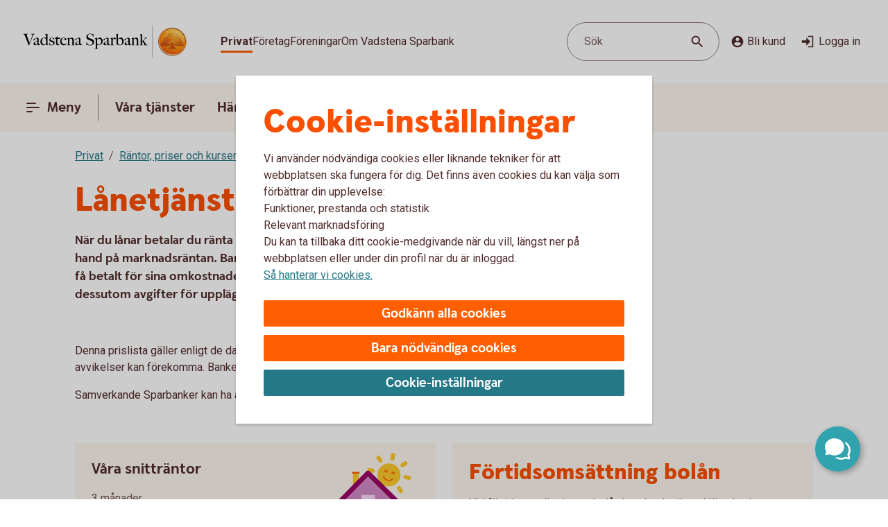

--- FILE ---
content_type: text/html;charset=utf-8
request_url: https://www.vadstenasparbank.se/privat/rantor-priser-och-kurser/lanetjanster.html
body_size: 23538
content:



<!doctype html>
<html lang="sv">

<head>
    
    <meta http-equiv="content-type" content="text/html; charset=UTF-8"/>
    <meta name="template" content="page"/>
    
    
    
        <script defer="defer" type="text/javascript" src="/.rum/@adobe/helix-rum-js@%5E2/dist/rum-standalone.js"></script>
<script type="application/ld+json">
            {"@context":"https://schema.org","@graph":[{"@type":"BreadcrumbList","itemListElement":[{"@type":"ListItem","position":1,"name":"Privat","item":"https://www.vadstenasparbank.se/privat.html"},{"@type":"ListItem","position":2,"name":"Räntor, priser och kurser","item":"https://www.vadstenasparbank.se/privat/rantor-priser-och-kurser.html"},{"@type":"ListItem","position":3,"name":"Lånetjänster","item":"https://www.vadstenasparbank.se/privat/rantor-priser-och-kurser/lanetjanster.html"}]}]}
        </script>
    

    





    <meta name="site-language" content="sv"/>


<meta name="viewport" content="width=device-width, initial-scale=1.0"/>

<link rel="icon" type="image/png" sizes="32x32" href="/content/dam/assets/favicon-32x32.png"/>
<link rel="icon" type="image/png" sizes="16x16" href="/content/dam/assets/favicon-16x16.png"/>
<link rel="manifest" crossorigin="use-credentials" href="/content/dam/assets/site.webmanifest"/>
<link rel="shortcut icon" href="/content/dam/assets/favicon.ico"/>
<meta name="msapplication-TileColor" content="#da532c"/>
<meta name="msapplication-config" content="/content/dam/assets/browserconfig.xml"/>
<meta name="theme-color" content="#ffffff"/>
























<link rel="preconnect" href="https://fonts.googleapis.com"/>
<link rel="preconnect" href="https://fonts.gstatic.com" crossorigin/>
<link href="https://fonts.googleapis.com/css2?family=Roboto:wght@400;700&display=swap" rel="stylesheet"/>

<meta name="apple-itunes-app" content="app-id=526657154"/>
<meta id="bankId" name="bankId" content="8383"/>
<meta id="siteid" name="siteid" content="8383se"/>

    <meta id="adobe-analytics-data" data-analytics-type="extended" data-analytics-platform="web-public" data-analytics-account="swedbankabseallswedprod" data-analytics-page-name="/privat/rantor-priser-och-kurser/lanetjanster" data-analytics-section-name="/privat/rantor-priser-och-kurser" data-analytics-sitearea-name="rantor-priser-och-kurser" data-analytics-language-code="swe"/>


<title> Lånetjänster - jämför våra lån och låna enkelt | Prislista | Vadstena Sparbank </title>

<meta name="description" content="Låna till bostaden, bilen eller båten. Vi erbjuder lån för privatpersoner med alla behov. Teckna ett lån snabbt och enkelt - med bra ränta!"/>
<meta name="title" content="Lånetjänster"/>
<meta name="keywords" content="Privatlån,Lån och finansiering"/>
<meta id="environment" name="environment" content="production"/>
<meta name="page-actual-content-path" content="/content/sites/savings-banks/8383se/sv/home/privat/rantor-priser-och-kurser/lanetjanster"/>
<meta name="language" content="sv"/>

<meta property="og:type" content="swedbank.social"/>

<meta property="og:url" content="https://www.vadstenasparbank.se/privat/rantor-priser-och-kurser/lanetjanster"/>
<meta property="og:description" content="Låna till bostaden, bilen eller båten. Vi erbjuder lån för privatpersoner med alla behov. Teckna ett lån snabbt och enkelt - med bra ränta!"/>
<meta name="twitter:card" content="summary"/>


<link rel="canonical" href="https://www.vadstenasparbank.se/privat/rantor-priser-och-kurser/lanetjanster.html"/>



    
<script src="/etc.clientlibs/wcms/clientlibs/external/jquery.lc-dc5e7f18c8d36ac1d3d4753a87c98d0a-lc.min.js"></script>
<script src="/etc.clientlibs/wcms/clientlibs/external/custom-elements.lc-e1407dd2d30939f2b64be1d197c256f3-lc.min.js"></script>





    
<link rel="stylesheet" href="/etc.clientlibs/wcms/components/atoms/icons/help.lc-0acab865d9e760571b67b745f39eb8ab-lc.min.css" type="text/css">
<link rel="stylesheet" href="/etc.clientlibs/wcms/components/shared/help-text.clientlibs.lc-1d730989a20cf51edcc790077f731d3c-lc.min.css" type="text/css">
<link rel="stylesheet" href="/etc.clientlibs/wcms/components/shared/field/clientlibs.lc-48ae0ad84bb3fbaa5f64076dd8548a41-lc.min.css" type="text/css">
<link rel="stylesheet" href="/etc.clientlibs/wcms/components/atoms/icons/chevron.lc-de9eda1b0eb4ea2715abf927fc948c76-lc.min.css" type="text/css">
<link rel="stylesheet" href="/etc.clientlibs/wcms/components/content/form-fields/options/clientlibs.lc-501efd30ea7844bb18528a22412a1169-lc.min.css" type="text/css">
<link rel="stylesheet" href="/etc.clientlibs/wcms/components/atoms/language-selector.lc-a478b049501ff1ab48f04c0ab4cf68ae-lc.min.css" type="text/css">
<link rel="stylesheet" href="/etc.clientlibs/wcms/components/atoms/background.lc-ba3f22299f5d5c16d3e85edb2c6d2af3-lc.min.css" type="text/css">
<link rel="stylesheet" href="/etc.clientlibs/wcms/components/atoms/icons/social.lc-02004968294bb1b43318b3e04e5affe3-lc.min.css" type="text/css">
<link rel="stylesheet" href="/etc.clientlibs/wcms/components/shared/link.clientlibs.lc-e9ef30f98b3b2bd63fd2da7fdde014a1-lc.min.css" type="text/css">
<link rel="stylesheet" href="/etc.clientlibs/wcms/components/atoms/icons/info.lc-6552077d5b456322abffa91cc2009802-lc.min.css" type="text/css">
<link rel="stylesheet" href="/etc.clientlibs/wcms/components/atoms/notification-element.lc-7c78c454e0f9296089cccf71450819ec-lc.min.css" type="text/css">
<link rel="stylesheet" href="/etc.clientlibs/wcms/components/shared/footnotes/clientlibs.lc-9650957194f54a5f41ba0319c77e3a1a-lc.min.css" type="text/css">
<link rel="stylesheet" href="/etc.clientlibs/wcms/components/atoms/icons/disclaimerinfo.lc-cc4a298f5e4531eb6da9097c2f3db6f2-lc.min.css" type="text/css">
<link rel="stylesheet" href="/etc.clientlibs/wcms/components/atoms/icons.lc-bff2f74cc121dfd5fd06adc965b19293-lc.min.css" type="text/css">
<link rel="stylesheet" href="/etc.clientlibs/wcms/components/atoms/icons/arrow/arrow-download.lc-2d11bf2f72394eb5b0c81052c5ecc36e-lc.min.css" type="text/css">
<link rel="stylesheet" href="/etc.clientlibs/wcms/components/atoms/icons/become-a-customer.lc-be2c0a63a27648827623f3716b0447ee-lc.min.css" type="text/css">
<link rel="stylesheet" href="/etc.clientlibs/wcms/components/atoms/icons/search.lc-f10511127205c71c91d537a41e125c63-lc.min.css" type="text/css">
<link rel="stylesheet" href="/etc.clientlibs/wcms/components/atoms/icons/copy.lc-b7b1004db91a40d0ce9a56e58a0dcf36-lc.min.css" type="text/css">
<link rel="stylesheet" href="/etc.clientlibs/wcms/components/atoms/icons/close.lc-e77d0c68b35e9e08ea249755ee5b0c0b-lc.min.css" type="text/css">
<link rel="stylesheet" href="/etc.clientlibs/wcms/components/atoms/icons/delete.lc-d6b04caedad987787df3a0e17a1deb08-lc.min.css" type="text/css">
<link rel="stylesheet" href="/etc.clientlibs/wcms/components/atoms/buttons/icon-button.lc-3cda3435e91aec11853e2c1de9de0883-lc.min.css" type="text/css">
<link rel="stylesheet" href="/etc.clientlibs/wcms/components/atoms/icons/log-in.lc-0251f7289e90b66f741b3cf89a3218ea-lc.min.css" type="text/css">
<link rel="stylesheet" href="/etc.clientlibs/wcms/components/atoms/links/icon-link.lc-c82ee1ed1fa3b9fee39f01fdef2a3243-lc.min.css" type="text/css">
<link rel="stylesheet" href="/etc.clientlibs/wcms/components/atoms/links/global-links.lc-33633360344050c6fb0ba7856114efa3-lc.min.css" type="text/css">
<link rel="stylesheet" href="/etc.clientlibs/wcms/components/atoms/icons/arrow/arrow-filled.lc-3f7cdd177e4d4e5b137fe569b110da01-lc.min.css" type="text/css">
<link rel="stylesheet" href="/etc.clientlibs/wcms/components/dsm/search/search-input.lc-23f8b741379b496c712a6e2195102f13-lc.min.css" type="text/css">
<link rel="stylesheet" href="/etc.clientlibs/wcms/components/dsm/search/search-form.lc-d18ae8d229063749ee13796819b91192-lc.min.css" type="text/css">
<link rel="stylesheet" href="/etc.clientlibs/wcms/components/atoms/buttons/foldout-button.lc-f55bc31bab147ba2392667780c7fca93-lc.min.css" type="text/css">
<link rel="stylesheet" href="/etc.clientlibs/wcms/components/shared/top-menu-modal/clientlibs.lc-bc6b4d2b807a3c687791b17fc71bebbd-lc.min.css" type="text/css">
<link rel="stylesheet" href="/etc.clientlibs/wcms/components/dsm/search/search-button.lc-33b1234bbeccd60bbfc7fe79e8d3990c-lc.min.css" type="text/css">
<link rel="stylesheet" href="/etc.clientlibs/wcms/components/atoms/icons/menu.lc-5e0bcddd9d4220aa7cb7229237ba04fd-lc.min.css" type="text/css">
<link rel="stylesheet" href="/etc.clientlibs/wcms/components/atoms/buttons/navigation-button.lc-27b0d5482429dd1e589c1bfb5807a828-lc.min.css" type="text/css">
<link rel="stylesheet" href="/etc.clientlibs/wcms/components/atoms/icons/arrow/arrow-large.lc-a3aac7258e8048bf90f94b512d653f14-lc.min.css" type="text/css">
<link rel="stylesheet" href="/etc.clientlibs/wcms/components/atoms/icons/external-link.lc-13097844decc3745e689723c3bb5f2f7-lc.min.css" type="text/css">
<link rel="stylesheet" href="/etc.clientlibs/wcms/components/atoms/icons/home.lc-accce51a8701f6cb1ce38f203f93b116-lc.min.css" type="text/css">
<link rel="stylesheet" href="/etc.clientlibs/wcms/components/atoms/icons/arrow/arrow-up.lc-42b70a3b4073bf2417616e2621300665-lc.min.css" type="text/css">
<link rel="stylesheet" href="/etc.clientlibs/wcms/components/atoms/show-more-less.lc-3bc08993cdb4ff9f3e943a1477fb2595-lc.min.css" type="text/css">
<link rel="stylesheet" href="/etc.clientlibs/wcms/components/atoms/icons/breadcrumb.lc-4684e7326308394eca49cf80e3de2a86-lc.min.css" type="text/css">
<link rel="stylesheet" href="/etc.clientlibs/wcms/components/shared/calculator/clientlibs.lc-9c7c99c1fad0fc6a96809be165704271-lc.min.css" type="text/css">
<link rel="stylesheet" href="/etc.clientlibs/wcms/components/atoms/icons/calendar.lc-97a83b30beea9d6c82faa8ad74e5a21f-lc.min.css" type="text/css">
<link rel="stylesheet" href="/etc.clientlibs/wcms/components/content/form-fields/text/clientlibs.lc-fb3e5b8a449b329c9934915e3c7b42e3-lc.min.css" type="text/css">
<link rel="stylesheet" href="/etc.clientlibs/wcms/components/atoms/slider/clientlibs.lc-b386bffa1389801f771a49cf79582856-lc.min.css" type="text/css">
<link rel="stylesheet" href="/etc.clientlibs/wcms/components/atoms/slider-input/clientlibs.lc-7cc7db18146064d0be6dd9557d8cada5-lc.min.css" type="text/css">
<link rel="stylesheet" href="/etc.clientlibs/wcms/components/shared/chipped-search/clientlibs.lc-6404b5bf9e646e1c5733525e1d9dddf3-lc.min.css" type="text/css">
<link rel="stylesheet" href="/etc.clientlibs/wcms/components/shared/table/clientlibs.lc-9fab5bf627835651451f7d69f78fbf0c-lc.min.css" type="text/css">
<link rel="stylesheet" href="/etc.clientlibs/wcms/components/shared/rte/clientlibs.lc-79f1726d27cef26680af09281c1932c2-lc.min.css" type="text/css">
<link rel="stylesheet" href="/etc.clientlibs/core/wcm/components/image/v3/image/clientlibs/site.lc-30313e00669f877069f15dd099f23454-lc.min.css" type="text/css">
<link rel="stylesheet" href="/etc.clientlibs/core/wcm/components/image/v2/image/clientlibs/site.lc-b104a4a85c21511ada13e2c6e7552d37-lc.min.css" type="text/css">
<link rel="stylesheet" href="/etc.clientlibs/wcms/components/atoms/buttons/button.lc-b25ed616dd9f1ea37a673bd61c531a75-lc.min.css" type="text/css">
<link rel="stylesheet" href="/etc.clientlibs/wcms/components/structure/cookie-banner/clientlibs.lc-cae689cf8d7bae14ccffcf392b1ec3ac-lc.min.css" type="text/css">
<link rel="stylesheet" href="/etc.clientlibs/wcms/components/structure/recaptcha/clientlibs.lc-0910511877a29cfbab5e6a7de3755602-lc.min.css" type="text/css">
<link rel="stylesheet" href="/etc.clientlibs/wcms/components/structure/recaptcha-text/clientlibs.lc-1ee1092ce1ebca42d31bbf4fb88008c4-lc.min.css" type="text/css">
<link rel="stylesheet" href="/etc.clientlibs/wcms/components/structure/blocked-by-cookie/clientlibs.lc-c7bf2ead986b15bbd453a95ea95f5063-lc.min.css" type="text/css">
<link rel="stylesheet" href="/etc.clientlibs/wcms/components/atoms/links/button-link.lc-5363b58f6f75ea817f6083e3227843ef-lc.min.css" type="text/css">
<link rel="stylesheet" href="/etc.clientlibs/wcms/components/shared/news-list/clientlibs.lc-6222c444ff0fedea9b1ac555212fc575-lc.min.css" type="text/css">
<link rel="stylesheet" href="/etc.clientlibs/wcms/components/atoms/icons/loader.lc-0f9b56029efb43a5e12b05b477b6f53f-lc.min.css" type="text/css">
<link rel="stylesheet" href="/etc.clientlibs/wcms/components/atoms/icons/check.lc-8fd9196fb8eed87290459a79bcb5ea49-lc.min.css" type="text/css">
<link rel="stylesheet" href="/etc.clientlibs/wcms/components/atoms/chip.lc-c54d148f65c1bb9667e13d28530243b8-lc.min.css" type="text/css">
<link rel="stylesheet" href="/etc.clientlibs/wcms/components/atoms/links/arrow-link.lc-89a4b7e2f6e2b89bae2635bf75e4239a-lc.min.css" type="text/css">
<link rel="stylesheet" href="/etc.clientlibs/wcms/components/atoms/focal-image.lc-c6ce36be901d88708c40bbed6d25e735-lc.min.css" type="text/css">
<link rel="stylesheet" href="/etc.clientlibs/wcms/clientlibs/clientlib-all.lc-77975ab2392ed573ec2947cc9c1b7f63-lc.min.css" type="text/css">





    
<script src="/etc.clientlibs/wcms/components/structure/dark-mode/clientlibs.lc-4921e10e6e9f83ca1b71607989413432-lc.min.js"></script>




    
<link rel="stylesheet" href="/etc.clientlibs/wcms/components/structure/dark-mode/clientlibs.lc-9a83bc8d63e67a8a8cc7adf6d5df36ed-lc.min.css" type="text/css">










    
    
    

    
    

</head>










<div data-js="page-content">
    




    








    
    
    

    
    
    
    
    
    
    
    <a class="general-link  jump-to-content" href="#page-content" data-js="jump-to-content" accesskey="s">

        <span>
            Hoppa till huvudinnehåll
            
        </span>

        
        
    </a>



    

    





<section class="component smart-app-banner hidden" data-component="smart-app-banner" data-component-content data-cookie-required="marketing" data-callback="SmartAppBanner">
    <div class="banner-container">
        <div class="left">
            

            
    
    
    
    

    <button class="icon-button without-text" type="button" data-js="smart-app-banner-close-button" aria-label="Stäng">

        
        
        
        <icon-close></icon-close>
        
        

        
    </button>

            <img data-js="smart-app-banner-image" class="banner-icon" src="/content/dam/global/brand/product-image-templates/Swedbank_app_icon_main.png" height="46" width="46" alt="Ikon för appen"/>
            <div class="banner-info">
                <div class="smart-app-banner-title" data-js="smart-app-banner-title">Swedbank privat</div>
                <div class="smart-app-banner-category" data-js="smart-app-banner-category">Finans</div>
            </div>
        </div>
        <a class="download-button" aria-label="Hämta appen" type="button" role="button" data-js="smart-app-banner-download-button" href="https://play.google.com/store/apps/details?id=se.sparbankerna.mobilbank">
            <span>Hämta</span>
        </a>
    </div>
</section>


    






























<header class="top-bar" data-js="top-bar">
    <div class="logo">
        
        
            <a href="/privat.html" title="Vadstena Sparbank" target="_top">
                

                <picture>
                    <source srcset="/content/dam/global/brand/logotypes/8383-vadstena-sparbank-logo-white.svg" media="(prefers-color-scheme: dark)"/>
                    <img src="/content/dam/global/brand/logotypes/8383-vadstena-sparbank-logo-default.svg" height="54.0" width="268.0" alt="Vadstena Sparbank logga, länk till startsidan"/>
                </picture>
            </a>
        
    </div>

    
    
    

    <div class="search-button small-screen field" data-js="header-search">

        

        <button type="button" tabindex="0">
            <span>Sök</span>
            <span class="search-icon">
                <icon-search></icon-search>
            </span>
        </button>
    </div>

    
    

    <section class="component search-modal stretch hidden" data-component="header-search-modal">
        <div class="modal" data-js="search-modal-wrapper">
            
    
    
    

    
    
    
    
    
    
    

    <form action="/sok.html" class="search-form" method="get" data-js-search-form>
        
    
    
    
    
    
    
    
    
    
    

    <div class="search-field-wrapper field" data-form-field="drop-down">
        <div class="combo js-select">
            <label aria-label="Sök" for="id-1891326129header" id="label-id-1891326129header" hidden>Sök</label>

            

            <div class="combobox combobox-list">
                <div class="group">
                    <input id="id-1891326129header" type="text" role="combobox" aria-autocomplete="list" autocomplete="off" aria-labelledby="label-id-1891326129header" aria-expanded="false" aria-controls="combo-id-1891326129header-listbox" name="q" data-js-allow-suggestions="true" class="search-field-input combo-input" data-js="search-field-input" data-js-search-field data-search-endpoint="https://app.swedbank.se/api/content-mgmt/searcher/v1/suggestions/cloud-8383se-sv" data-search-api-key="BvNFdlD6xbaEMjg5Zia6JCuWWyEjEOdy" data-search-url="https://www.vadstenasparbank.se/sok.html" data-js-allow-no-value-search="false"/>

                    <span class="search-field-buttons" data-js="search-field-buttons">
                        
                        

                        
    
    
    
    

    <button class="icon-button  clear hidden without-text" type="button" data-js="clear-search-field" aria-label="Radera">

        
        
        
        <icon-close></icon-close>
        
        

        
    </button>


                        <span data-js="search-field-divider" class="divider hidden"></span>

                        
    
    
    
    

    <button class="icon-button  search without-text" type="submit" data-js="search-button" aria-label="Sök">

        
        
        
        
        
        <icon-search></icon-search>

        
    </button>

                    </span>
                </div>

                <ul id="combo-id-1891326129header-listbox" role="listbox" data-js-suggestions="" class="suggestions"></ul>
            </div>
        </div>
    </div>

        <div class="popular-search-items" data-js="popular-items">
            
            
    <section class="component headline " data-component="headline">
        <h2 class=" " id="search-items-header">
            Många söker efter
        </h2>
    </section>

            <ul>
                <li>
                    
    
    
    
    
    
    
    <a class="general-link" href="/privat/livet/familj/dodsfall-dodsbo.html" data-analytics-click-track="search-popular">

        
            Hjälp med dödsboet
            
        

        <icon-arrow-large></icon-arrow-large>
        
    </a>

                </li>
            
                <li>
                    
    
    
    
    
    
    
    <a class="general-link" href="/privat/juridiska-tjanster/fullmakter.html" data-analytics-click-track="search-popular">

        
            Fullmakter
            
        

        <icon-arrow-large></icon-arrow-large>
        
    </a>

                </li>
            
                <li>
                    
    
    
    
    
    
    
    <a class="general-link" href="/privat/betala-och-overfora/konton/anmal-konto-till-swedbanks-kontoregister.html" data-analytics-click-track="search-popular">

        
            Anmäl konto till kontoregistret
            
        

        <icon-arrow-large></icon-arrow-large>
        
    </a>

                </li>
            
                <li>
                    
    
    
    
    
    
    
    <a class="general-link" href="/privat/digitala-tjanster/mobilt-bankid.html" data-analytics-click-track="search-popular">

        
            Mobilt BankID
            
        

        <icon-arrow-large></icon-arrow-large>
        
    </a>

                </li>
            
                <li>
                    
    
    
    
    
    
    
    <a class="general-link" href="/privat/betala-och-overfora/swish.html" data-analytics-click-track="search-popular">

        
            Swish
            
        

        <icon-arrow-large></icon-arrow-large>
        
    </a>

                </li>
            </ul>
        </div>
    </form>

        </div>
    </section>


    <div class="wrapper">
        
    
    

    <div role="navigation" aria-label="Målgrupp">
        <ul class="links">
            
            

            
                
                
                <li>
                    
                        
    
    
    
    
    
    
    <a class="general-link  global active" href="/privat.html" data-analytics-click-track="menu-header" aria-current="page">

        
            Privat
            
        

        
        
    </a>

                    
                    
                </li>
            
                
                
                <li>
                    
                    
                        
    
    
    
    
    
    
    <a class="general-link  global " href="/foretag.html" data-analytics-click-track="menu-header">

        
            Företag
            
        

        
        
    </a>

                    
                </li>
            
                
                
                <li>
                    
                    
                        
    
    
    
    
    
    
    <a class="general-link  global " href="/foreningar.html" data-analytics-click-track="menu-header">

        
            Föreningar
            
        

        
        
    </a>

                    
                </li>
            
                
                
                <li>
                    
                    
                        
    
    
    
    
    
    
    <a class="general-link  global " href="/om-oss.html" data-analytics-click-track="menu-header">

        
            Om Vadstena Sparbank
            
        

        
        
    </a>

                    
                </li>
            
        </ul>
    </div>


        <div class="left">
            <div class="actions">
                
    
    

    <div class="search-button  field" data-js="header-search">

        

        <button type="button" tabindex="0">
            <span>Sök</span>
            <span class="search-icon">
                <icon-search></icon-search>
            </span>
        </button>
    </div>


                <div class="links">
                    <div class="customer" data-js="become-a-customer">

                        
                        
    
    
    
    

    <button class="icon-button" type="button" data-js="customer" data-analytics-click-track="menu-header" aria-haspopup="listbox">

        
        <icon-become-a-customer class="pr-4"></icon-become-a-customer>
        
        
        
        

        Bli kund
    </button>


                        <ul>
                            <li>
                                
    
    
    
    
    
    
    <a class="general-link" href="/privat/bli-kund.html">

        
            Bli kund privat
            
        

        
        
    </a>

                            </li>
                            <li>
                                
    
    
    
    
    
    
    <a class="general-link" href="/foretag/bli-kund.html">

        
            Bli företagskund
            
        

        
        
    </a>

                            </li>
                        </ul>
                    </div>

                    
    
    
    
    
    

    <a class="icon-link" href="https://online.swedbank.se/app/ib/?ns=1&amp;bankId=08383" data-analytics-click-track="menu-header">

        
        
        <icon-log-in class="pr-4"></icon-log-in>
        

        
        Logga in
    </a>

                </div>
            </div>

            
        </div>
    </div>
</header>













<nav class="top-nav " dir="ltr" role="navigation" aria-label="Huvudnavigering" data-js="top-nav">
    <div class="container">
        
        

        
    
    

    <button class="navigation-button  primary menu" data-js="menu-toggle" aria-haspopup="dialog" id="top-menu-modal-content-sites-savings-banks-8383se-sv-data-source-navigation-structure-config-privat">

        <icon-menu class="pr-8"></icon-menu>
        <icon-menu-active class="pr-8"></icon-menu-active>

        Meny
    </button>


        <ul class="links" data-js-main-menu data-analytics-click-track-all="menu-subheader">

            
                 
                <li>
                    
                    
    
    

    <button class="navigation-button" data-js="menu-toggle" aria-haspopup="dialog" id="top-nav-content-sites-savings-banks-8383se-sv-data-source-navigation-structure-config-privat-vara-tjanster">

        
        

        Våra tjänster
    </button>

                </li>
            
                 
                <li>
                    
                    
    
    

    <button class="navigation-button" data-js="menu-toggle" aria-haspopup="dialog" id="top-nav-content-sites-savings-banks-8383se-sv-data-source-navigation-structure-config-privat-handelser-i-livet">

        
        

        Händelser i livet
    </button>

                </li>
            
                 
                <li>
                    
    
    
    
    
    
    
    <a class="general-link primary" href="/om-oss/kontakta-oss.html" id="top-nav-content-sites-savings-banks-8383se-sv-data-source-navigation-structure-config-privat-kundservice">

        
            Hitta till oss
            
        

        
        
    </a>

                    
                </li>
            
                 
                <li>
                    
    
    
    
    
    
    
    <a class="general-link primary" href="/om-oss/samhallsnytta.html" id="top-nav-content-sites-savings-banks-8383se-sv-data-source-navigation-structure-config-privat-samhallsnytta1">

        
            Samhällsnytta
            
        

        
        
    </a>

                    
                </li>
            
        </ul>

        
    
    
    
    
    

    <a class="icon-link  log-in primary" href="https://online.swedbank.se/app/ib/?ns=1&amp;bankId=08383">

        
        
        <icon-log-in class="pr-4"></icon-log-in>
        

        
        Logga in
    </a>

    </div>
</nav>

<div>
    
    
        
    
    

    
    
    
    
    
    
    
    
    
    

    <div class="top-menu-modal" tabindex="0" role="dialog" aria-modal="true" data-js="top-menu-modal" data-js-id="content-sites-savings-banks-8383se-sv-data-source-navigation-structure-config-privat">

        <div class="overlay" data-js="menu-modal-overlay"></div>
        <div class="content" data-js="menu-modal-content">
            <div class="background"></div>
            

            
    
    
    
    

    <button class="icon-button  close without-text" type="button" data-js="top-menu-modal-close" aria-label="Stäng">

        
        
        
        <icon-close></icon-close>
        
        

        
    </button>


            

            
    
    

    <div role="navigation" aria-label="Målgrupp">
        <ul class="links">
            
            

            
                
                
                <li>
                    
                        
    
    
    
    
    
    
    <a class="general-link  global active" href="/privat.html" data-analytics-click-track="menu-level0" aria-current="page">

        
            Privat
            
        

        
        
    </a>

                    
                    
                </li>
            
                
                
                <li>
                    
                    
                        
    
    
    
    
    
    
    <a class="general-link  global " href="/foretag.html" data-analytics-click-track="menu-level0">

        
            Företag
            
        

        
        
    </a>

                    
                </li>
            
                
                
                <li>
                    
                    
                        
    
    
    
    
    
    
    <a class="general-link  global " href="/foreningar.html" data-analytics-click-track="menu-level0">

        
            Föreningar
            
        

        
        
    </a>

                    
                </li>
            
                
                
                <li>
                    
                    
                        
    
    
    
    
    
    
    <a class="general-link  global " href="/om-oss.html" data-analytics-click-track="menu-level0">

        
            Om Vadstena Sparbank
            
        

        
        
    </a>

                    
                </li>
            
        </ul>
    </div>


            

            
    
    

    <div class="search-button  field" data-js="menu-toggle" id="search">

        

        <button type="button" tabindex="0">
            <span>Sök</span>
            <span class="search-icon">
                <icon-search></icon-search>
            </span>
        </button>
    </div>


            

            
            
            
    <section class="component headline " data-component="headline">
        <span class=" as-h1">
            Meny
        </span>
    </section>


            <nav role="navigation" aria-label="Huvudnavigering">
                <ul class="primary-links" data-analytics-click-track-all="menu-item">
                    
                    <li>
                        
                        
    
    

    <button class="foldout-button" data-js="menu-toggle" id="top-menu-modal-content-sites-savings-banks-8383se-sv-data-source-navigation-structure-config-privat-vara-tjanster">

        

        Våra tjänster

        <icon-chevron translatedLabel="Visa undernavigering"></icon-chevron>
    </button>

                    </li>
                
                    
                    <li>
                        
                        
    
    

    <button class="foldout-button" data-js="menu-toggle" id="top-menu-modal-content-sites-savings-banks-8383se-sv-data-source-navigation-structure-config-privat-handelser-i-livet">

        

        Händelser i livet

        <icon-chevron translatedLabel="Visa undernavigering"></icon-chevron>
    </button>

                    </li>
                
                    
                    <li>
                        
    
    
    
    
    
    
    <a class="general-link modal primary" href="/om-oss/kontakta-oss.html" id="top-menu-modal-content-sites-savings-banks-8383se-sv-data-source-navigation-structure-config-privat-kundservice">

        
            Hitta till oss
            
        

        
        
    </a>

                        
                    </li>
                
                    
                    <li>
                        
    
    
    
    
    
    
    <a class="general-link modal primary" href="/om-oss/samhallsnytta.html" id="top-menu-modal-content-sites-savings-banks-8383se-sv-data-source-navigation-structure-config-privat-samhallsnytta1">

        
            Samhällsnytta
            
        

        
        
    </a>

                        
                    </li>
                </ul>
            </nav>

            <nav role="navigation" aria-label="Genvägar">
                
                    <div class="secondary-links">
                        
                        

                        <ul data-analytics-click-track-all="menu-link">
                            
                                
                                <li>
                                    
    
    
    
    
    
    
    <a class="general-link modal secondary" href="/privat/bli-kund.html" aria-label="Bli privatkund, ">

        
            Bli privatkund
            
        

        
        
    </a>

                                </li>
                            
                                
                                <li>
                                    
    
    
    
    
    
    
    <a class="general-link modal secondary" href="/bedrageri-och-sakerhet/sparrhjalp.html" aria-label="Spärrhjälp, ">

        
            Spärrhjälp
            
        

        
        
    </a>

                                </li>
                            
                                
                                <li>
                                    
    
    
    
    
    
    
    <a class="general-link modal secondary" href="/bedrageri-och-sakerhet.html" aria-label="Säkerhet och bedrägerier, ">

        
            Säkerhet och bedrägerier
            
        

        
        
    </a>

                                </li>
                            
                                
                                <li>
                                    
    
    
    
    
    
    
    <a class="general-link modal secondary" href="/privat/ung-och-student.html" aria-label="Ung och student, ">

        
            Ung och student
            
        

        
        
    </a>

                                </li>
                            
                        </ul>
                    </div>
                
            </nav>

            
            <div class="footer ">
                
                    
    
    
    
    
    

    

    <div class="language-selector on-top" data-js="language-selector">
        <div class="selector-wrapper">
            
    

    
    
    
    
    
    
    
    
    
    
    
    
    
    

    <div class="field " data-form-field="drop-down">
        

        
            <div class="combo js-select" data-js="custom-select">
                
                    

                    
                

                

                
                    <div aria-controls="listbox-id-menu-modal-language" aria-expanded="false" aria-haspopup="listbox" aria-label="Välj Språk" id="combo-id-menu-modal-language" class="combo-input" role="combobox" tabindex="0" data-name="language">
                    </div>
                    <div class="combo-menu" role="listbox" id="listbox-id-menu-modal-language" aria-label="Välj Språk" tabindex="-1" data-js="path">
                    </div>
                    <ul class="hidden">
                        
                        

                            
                            
                            
                            
                            

                            

                            <li data-value="sv" data-analytics-click-track="menu-level0-lang" data-js-url="https://www.vadstenasparbank.se/">

                                

                                sv
                            </li>
                        
                    </ul>
                

                

                
            </div>
        
    </div>

        </div>
    </div>

                

                
            </div>
        </div>
    </div>

    
        
    
    

    
    
    
    
    
    
    
    
    
    

    <div class="top-menu-modal" tabindex="0" role="dialog" aria-modal="true" data-js="top-menu-modal" data-js-id="content-sites-savings-banks-8383se-sv-data-source-navigation-structure-config-privat-vara-tjanster">

        <div class="overlay" data-js="menu-modal-overlay"></div>
        <div class="content" data-js="menu-modal-content">
            <div class="background"></div>
            

            
    
    
    
    

    <button class="icon-button  close without-text" type="button" data-js="top-menu-modal-close" aria-label="Stäng">

        
        
        
        <icon-close></icon-close>
        
        

        
    </button>


            

            

            
                
                
                <ul class="links">
                    <li>
                        
    
    

    <button class="foldout-button reverse-foldout" data-js="menu-toggle" data-target="top-menu-modal-content-sites-savings-banks-8383se-sv-data-source-navigation-structure-config-privat" id="back-content-sites-savings-banks-8383se-sv-data-source-navigation-structure-config-privat-vara-tjanster">

        <icon-chevron></icon-chevron>

        Meny

        
    </button>

                    </li>
                </ul>
            

            

            

            
            
            
    <section class="component headline " data-component="headline">
        <span class=" as-h1">
            Våra tjänster
        </span>
    </section>


            <nav role="navigation" aria-label="Huvudnavigering">
                <ul class="primary-links" data-analytics-click-track-all="menu-item">
                    
                    <li>
                        
                        
    
    

    <button class="foldout-button" data-js="menu-toggle" id="top-menu-modal-content-sites-savings-banks-8383se-sv-data-source-navigation-structure-config-privat-vara-tjanster-lana-pengar">

        

        Låna pengar

        <icon-chevron translatedLabel="Visa undernavigering"></icon-chevron>
    </button>

                    </li>
                
                    
                    <li>
                        
                        
    
    

    <button class="foldout-button" data-js="menu-toggle" id="top-menu-modal-content-sites-savings-banks-8383se-sv-data-source-navigation-structure-config-privat-vara-tjanster-kort-och-betala">

        

        Kort och betala

        <icon-chevron translatedLabel="Visa undernavigering"></icon-chevron>
    </button>

                    </li>
                
                    
                    <li>
                        
                        
    
    

    <button class="foldout-button" data-js="menu-toggle" id="top-menu-modal-content-sites-savings-banks-8383se-sv-data-source-navigation-structure-config-privat-vara-tjanster-spara-och-placera">

        

        Spara och placera

        <icon-chevron translatedLabel="Visa undernavigering"></icon-chevron>
    </button>

                    </li>
                
                    
                    <li>
                        
                        
    
    

    <button class="foldout-button" data-js="menu-toggle" id="top-menu-modal-content-sites-savings-banks-8383se-sv-data-source-navigation-structure-config-privat-vara-tjanster-pension">

        

        Pension

        <icon-chevron translatedLabel="Visa undernavigering"></icon-chevron>
    </button>

                    </li>
                
                    
                    <li>
                        
                        
    
    

    <button class="foldout-button" data-js="menu-toggle" id="top-menu-modal-content-sites-savings-banks-8383se-sv-data-source-navigation-structure-config-privat-vara-tjanster-forsakringar">

        

        Försäkringar

        <icon-chevron translatedLabel="Visa undernavigering"></icon-chevron>
    </button>

                    </li>
                
                    
                    <li>
                        
    
    
    
    
    
    
    <a class="general-link modal primary" href="/privat/juridiska-tjanster.html" id="top-menu-modal-content-sites-savings-banks-8383se-sv-data-source-navigation-structure-config-privat-vara-tjanster-familjejuridik">

        
            Familjejuridik
            
        

        
        
    </a>

                        
                    </li>
                
                    
                    <li>
                        
                        
    
    

    <button class="foldout-button" data-js="menu-toggle" id="top-menu-modal-content-sites-savings-banks-8383se-sv-data-source-navigation-structure-config-privat-vara-tjanster-app-internetbank-och-bankid">

        

        App, internetbank och BankID

        <icon-chevron translatedLabel="Visa undernavigering"></icon-chevron>
    </button>

                    </li>
                
                    
                    <li>
                        
                        
    
    

    <button class="foldout-button" data-js="menu-toggle" id="top-menu-modal-content-sites-savings-banks-8383se-sv-data-source-navigation-structure-config-privat-vara-tjanster-ung-och-student">

        

        Ung och student

        <icon-chevron translatedLabel="Visa undernavigering"></icon-chevron>
    </button>

                    </li>
                </ul>
            </nav>

            

            
            <div class="footer ">
                

                
            </div>
        </div>
    </div>

    
        
    
    

    
    
    
    
    
    
    
    
    
    

    <div class="top-menu-modal" tabindex="0" role="dialog" aria-modal="true" data-js="top-menu-modal" data-js-id="content-sites-savings-banks-8383se-sv-data-source-navigation-structure-config-privat-vara-tjanster-lana-pengar">

        <div class="overlay" data-js="menu-modal-overlay"></div>
        <div class="content" data-js="menu-modal-content">
            <div class="background"></div>
            

            
    
    
    
    

    <button class="icon-button  close without-text" type="button" data-js="top-menu-modal-close" aria-label="Stäng">

        
        
        
        <icon-close></icon-close>
        
        

        
    </button>


            

            

            
                
                
                <ul class="links">
                    <li>
                        
    
    

    <button class="foldout-button reverse-foldout" data-js="menu-toggle" data-target="top-menu-modal-content-sites-savings-banks-8383se-sv-data-source-navigation-structure-config-privat-vara-tjanster" id="back-content-sites-savings-banks-8383se-sv-data-source-navigation-structure-config-privat-vara-tjanster-lana-pengar">

        <icon-chevron></icon-chevron>

        Våra tjänster

        
    </button>

                    </li>
                </ul>
            

            

            

            
            
            
    <section class="component headline " data-component="headline">
        <span class=" as-h1">
            Låna pengar
        </span>
    </section>


            

            <nav role="navigation" aria-label="Genvägar">
                
                    <div class="secondary-links">
                        
                        
    <section class="component headline " data-component="headline">
        <span class=" as-h2" id="id-bolån-0">
            Bolån
        </span>
    </section>


                        <ul data-analytics-click-track-all="menu-link" aria-labelledby="id-bolån-0">
                            
                                
                                <li>
                                    
    
    
    
    
    
    
    <a class="general-link modal secondary" href="/privat/boende-och-bolan/rakna-pa-ditt-bolan.html" aria-label="Räkna på bolån , Bolån">

        
            Räkna på bolån 
            
        

        
        
    </a>

                                </li>
                            
                                
                                <li>
                                    
    
    
    
    
    
    
    <a class="general-link modal secondary" href="/privat/boende-och-bolan/ansok-om-lanelofte.html" aria-label="Skaffa lånelöfte, Bolån">

        
            Skaffa lånelöfte
            
        

        
        
    </a>

                                </li>
                            
                                
                                <li>
                                    
    
    
    
    
    
    
    <a class="general-link modal secondary" href="/privat/boende-och-bolan/ansok-om-bolan.html" aria-label="Ansök om bolån, Bolån">

        
            Ansök om bolån
            
        

        
        
    </a>

                                </li>
                            
                                
                                <li>
                                    
    
    
    
    
    
    
    <a class="general-link modal secondary" href="/privat/boende-och-bolan/andra-ditt-bolan.html" aria-label="Ändra ditt bolån, Bolån">

        
            Ändra ditt bolån
            
        

        
        
    </a>

                                </li>
                            
                                
                                <li>
                                    
    
    
    
    
    
    
    <a class="general-link modal secondary" href="/privat/boende-och-bolan/flytta-ditt-bolan-till-oss.html" aria-label="Flytta ditt bolån till oss, Bolån">

        
            Flytta ditt bolån till oss
            
        

        
        
    </a>

                                </li>
                            
                                
                                <li>
                                    
    
    
    
    
    
    
    <a class="general-link modal secondary" href="/privat/boende-och-bolan/bolanerantor.html" aria-label="Bolåneräntor, Bolån">

        
            Bolåneräntor
            
        

        
        
    </a>

                                </li>
                            
                        </ul>
                    </div>
                
                    <div class="secondary-links">
                        
                        
    <section class="component headline " data-component="headline">
        <span class=" as-h2" id="id-låna-till-vad-du-vill-1">
            Låna till vad du vill
        </span>
    </section>


                        <ul data-analytics-click-track-all="menu-link" aria-labelledby="id-låna-till-vad-du-vill-1">
                            
                                
                                <li>
                                    
    
    
    
    
    
    
    <a class="general-link modal secondary" href="/privat/privatlan-och-krediter/privatlandirekt-ansok.html" aria-label="Låna pengar – ansök om privatlån, Låna till vad du vill">

        
            Låna pengar – ansök om privatlån
            
        

        
        
    </a>

                                </li>
                            
                                
                                <li>
                                    
    
    
    
    
    
    
    <a class="general-link modal secondary" href="/privat/privatlan-och-krediter/medlemslan.html" aria-label="Medlemslån, Låna till vad du vill">

        
            Medlemslån
            
        

        
        
    </a>

                                </li>
                            
                                
                                <li>
                                    
    
    
    
    
    
    
    <a class="general-link modal secondary" href="/privat/privatlan-och-krediter/samla-lanen.html" aria-label="Samla lånen, Låna till vad du vill">

        
            Samla lånen
            
        

        
        
    </a>

                                </li>
                            
                                
                                <li>
                                    
    
    
    
    
    
    
    <a class="general-link modal secondary" href="/privat/privatlan-och-krediter/lana-till-bil.html" aria-label="Låna till bil, Låna till vad du vill">

        
            Låna till bil
            
        

        
        
    </a>

                                </li>
                            
                                
                                <li>
                                    
    
    
    
    
    
    
    <a class="general-link modal secondary" href="/privat/privatlan-och-krediter/lana-till-andra-fordon-fritidslan.html" aria-label="Låna till andra fordon, Låna till vad du vill">

        
            Låna till andra fordon
            
        

        
        
    </a>

                                </li>
                            
                                
                                
                            
                                
                                
                            
                        </ul>
                    </div>
                
            </nav>

            
            <div class="footer stretched">
                

                
                    
    

    <section class="component shape" data-component="shape">
        <div class="content background balloon orange large">

            
    <svg width="144" height="160" viewBox="0 0 144 160">
        <path d="M143.992 67.283C140.846 -22.4099 3.08319 -22.4454 0.00796735 67.283C-0.703067 127.98 46.3496 125.898 72.018 160C97.6507 125.88 144.686 127.997 143.992 67.283Z"/>
    </svg>

            
            

            <div>
                Tips!
                
            </div>
        </div>
    </section>


                    
    
    
    
    

    <section class="component contextual-navigation-component shortcuts stretch" data-js="shortcuts" data-component="contextual-navigation-component" role="navigation">
        <div class="container">
            

            <ul>
                <li>
                    
    
    
    
    
    
    
    <a class="general-link" href="/privat/forsakra.html" data-analytics-click-track="menu-level3-related">

        
            Försäkringar
            
        

        <icon-arrow-large></icon-arrow-large>
        
    </a>

                </li>
            </ul>
        </div>
    </section>

                
            </div>
        </div>
    </div>

    
        
    
    

    
    
    
    
    
    
    
    
    
    

    <div class="top-menu-modal" tabindex="0" role="dialog" aria-modal="true" data-js="top-menu-modal" data-js-id="content-sites-savings-banks-8383se-sv-data-source-navigation-structure-config-privat-vara-tjanster-kort-och-betala">

        <div class="overlay" data-js="menu-modal-overlay"></div>
        <div class="content" data-js="menu-modal-content">
            <div class="background"></div>
            

            
    
    
    
    

    <button class="icon-button  close without-text" type="button" data-js="top-menu-modal-close" aria-label="Stäng">

        
        
        
        <icon-close></icon-close>
        
        

        
    </button>


            

            

            
                
                
                <ul class="links">
                    <li>
                        
    
    

    <button class="foldout-button reverse-foldout" data-js="menu-toggle" data-target="top-menu-modal-content-sites-savings-banks-8383se-sv-data-source-navigation-structure-config-privat-vara-tjanster" id="back-content-sites-savings-banks-8383se-sv-data-source-navigation-structure-config-privat-vara-tjanster-kort-och-betala">

        <icon-chevron></icon-chevron>

        Våra tjänster

        
    </button>

                    </li>
                </ul>
            

            

            

            
            
            
    <section class="component headline " data-component="headline">
        <span class=" as-h1">
            Kort och betala
        </span>
    </section>


            

            <nav role="navigation" aria-label="Genvägar">
                
                    <div class="secondary-links">
                        
                        
    <section class="component headline " data-component="headline">
        <span class=" as-h2" id="id-kort-0">
            Kort
        </span>
    </section>


                        <ul data-analytics-click-track-all="menu-link" aria-labelledby="id-kort-0">
                            
                                
                                <li>
                                    
    
    
    
    
    
    
    <a class="general-link modal secondary" href="/privat/kort/bankkort.html" aria-label="Bankkort, Kort">

        
            Bankkort
            
        

        
        
    </a>

                                </li>
                            
                                
                                <li>
                                    
    
    
    
    
    
    
    <a class="general-link modal secondary" href="/privat/kort/kreditkort.html" aria-label="Kreditkort, Kort">

        
            Kreditkort
            
        

        
        
    </a>

                                </li>
                            
                                
                                <li>
                                    
    
    
    
    
    
    
    <a class="general-link modal secondary" href="/privat/kort/bestall-nytt-kort.html" aria-label="Beställ nytt kort, Kort">

        
            Beställ nytt kort
            
        

        
        
    </a>

                                </li>
                            
                                
                                <li>
                                    
    
    
    
    
    
    
    <a class="general-link modal secondary" href="/privat/kort/sa-anvander-du-ditt-kort.html" aria-label="Så använder du ditt kort, Kort">

        
            Så använder du ditt kort
            
        

        
        
    </a>

                                </li>
                            
                                
                                <li>
                                    
    
    
    
    
    
    
    <a class="general-link modal secondary" href="/privat/kort/sparra-kort.html" aria-label="Spärra ditt kort, Kort">

        
            Spärra ditt kort
            
        

        
        
    </a>

                                </li>
                            
                                
                                <li>
                                    
    
    
    
    
    
    
    <a class="general-link modal secondary" href="/privat/kort/kortreklamation.html" aria-label="Kortreklamation, Kort">

        
            Kortreklamation
            
        

        
        
    </a>

                                </li>
                            
                        </ul>
                    </div>
                
                    <div class="secondary-links">
                        
                        
    <section class="component headline " data-component="headline">
        <span class=" as-h2" id="id-fler-sätt-att-betala-1">
            Fler sätt att betala
        </span>
    </section>


                        <ul data-analytics-click-track-all="menu-link" aria-labelledby="id-fler-sätt-att-betala-1">
                            
                                
                                <li>
                                    
    
    
    
    
    
    
    <a class="general-link modal secondary" href="/privat/betala-och-overfora/swish.html" aria-label="Swish, Fler sätt att betala">

        
            Swish
            
        

        
        
    </a>

                                </li>
                            
                                
                                <li>
                                    
    
    
    
    
    
    
    <a class="general-link modal secondary" href="/privat/betala-och-overfora/digitala-betaltjanster.html" aria-label="Betala med mobil, wearables eller klocka, Fler sätt att betala">

        
            Betala med mobil, wearables eller klocka
            
        

        
        
    </a>

                                </li>
                            
                                
                                <li>
                                    
    
    
    
    
    
    
    <a class="general-link modal secondary" href="/privat/betala-och-overfora/betala-rakningar-och-fakturor.html" aria-label="Betala räkningar och fakturor, Fler sätt att betala">

        
            Betala räkningar och fakturor
            
        

        
        
    </a>

                                </li>
                            
                                
                                <li>
                                    
    
    
    
    
    
    
    <a class="general-link modal secondary" href="/privat/betala-och-overfora/konton.html" aria-label="Konton, Fler sätt att betala">

        
            Konton
            
        

        
        
    </a>

                                </li>
                            
                                
                                <li>
                                    
    
    
    
    
    
    
    <a class="general-link modal secondary" href="/privat/betala-och-overfora/overforingar.html" aria-label="Överföringar, Fler sätt att betala">

        
            Överföringar
            
        

        
        
    </a>

                                </li>
                            
                                
                                <li>
                                    
    
    
    
    
    
    
    <a class="general-link modal secondary" href="/privat/betala-och-overfora/betalningar-fran-utlandet.html" aria-label="Betalningar från utlandet, Fler sätt att betala">

        
            Betalningar från utlandet
            
        

        
        
    </a>

                                </li>
                            
                                
                                <li>
                                    
    
    
    
    
    
    
    <a class="general-link modal secondary" href="/privat/betala-och-overfora/betalningar-till-utlandet.html" aria-label="Utlandsbetalningar, Fler sätt att betala">

        
            Utlandsbetalningar
            
        

        
        
    </a>

                                </li>
                            
                                
                                <li>
                                    
    
    
    
    
    
    
    <a class="general-link modal secondary" href="/privat/betala-och-overfora/kontanter.html" aria-label="Kontanter och Bankomater, Fler sätt att betala">

        
            Kontanter och Bankomater
            
        

        
        
    </a>

                                </li>
                            
                        </ul>
                    </div>
                
            </nav>

            
            <div class="footer stretched">
                

                
                    
    

    <section class="component shape" data-component="shape">
        <div class="content background balloon orange large">

            
    <svg width="144" height="160" viewBox="0 0 144 160">
        <path d="M143.992 67.283C140.846 -22.4099 3.08319 -22.4454 0.00796735 67.283C-0.703067 127.98 46.3496 125.898 72.018 160C97.6507 125.88 144.686 127.997 143.992 67.283Z"/>
    </svg>

            
            

            <div>
                Tips!
                
            </div>
        </div>
    </section>


                    
    
    
    
    

    <section class="component contextual-navigation-component shortcuts stretch" data-js="shortcuts" data-component="contextual-navigation-component" role="navigation">
        <div class="container">
            

            <ul>
                <li>
                    
    
    
    
    
    
    
    <a class="general-link" href="/privat/digitala-tjanster/mobilt-bankid.html" data-analytics-click-track="menu-level3-related">

        
            Mobilt BankID
            
        

        <icon-arrow-large></icon-arrow-large>
        
    </a>

                </li>
            </ul>
        </div>
    </section>

                
            </div>
        </div>
    </div>

    
        
    
    

    
    
    
    
    
    
    
    
    
    

    <div class="top-menu-modal" tabindex="0" role="dialog" aria-modal="true" data-js="top-menu-modal" data-js-id="content-sites-savings-banks-8383se-sv-data-source-navigation-structure-config-privat-vara-tjanster-spara-och-placera">

        <div class="overlay" data-js="menu-modal-overlay"></div>
        <div class="content" data-js="menu-modal-content">
            <div class="background"></div>
            

            
    
    
    
    

    <button class="icon-button  close without-text" type="button" data-js="top-menu-modal-close" aria-label="Stäng">

        
        
        
        <icon-close></icon-close>
        
        

        
    </button>


            

            

            
                
                
                <ul class="links">
                    <li>
                        
    
    

    <button class="foldout-button reverse-foldout" data-js="menu-toggle" data-target="top-menu-modal-content-sites-savings-banks-8383se-sv-data-source-navigation-structure-config-privat-vara-tjanster" id="back-content-sites-savings-banks-8383se-sv-data-source-navigation-structure-config-privat-vara-tjanster-spara-och-placera">

        <icon-chevron></icon-chevron>

        Våra tjänster

        
    </button>

                    </li>
                </ul>
            

            

            

            
            
            
    <section class="component headline " data-component="headline">
        <span class=" as-h1">
            Spara och placera
        </span>
    </section>


            

            <nav role="navigation" aria-label="Genvägar">
                
                    <div class="secondary-links">
                        
                        
    <section class="component headline " data-component="headline">
        <span class=" as-h2" id="id-sparkonton-0">
            Sparkonton
        </span>
    </section>


                        <ul data-analytics-click-track-all="menu-link" aria-labelledby="id-sparkonton-0">
                            
                                
                                <li>
                                    
    
    
    
    
    
    
    <a class="general-link modal secondary" href="/privat/spara-och-placera/sparkonton.html" aria-label="Sparkonton, Sparkonton">

        
            Sparkonton
            
        

        
        
    </a>

                                </li>
                            
                                
                                <li>
                                    
    
    
    
    
    
    
    <a class="general-link modal secondary" href="/privat/spara-och-placera/sparkonton/fastrantekonto.html" aria-label="Fasträntekonto, Sparkonton">

        
            Fasträntekonto
            
        

        
        
    </a>

                                </li>
                            
                                
                                <li>
                                    
    
    
    
    
    
    
    <a class="general-link modal secondary" href="/privat/spara-och-placera/investeringssparkonto.html" aria-label="Investeringssparkonto (ISK), Sparkonton">

        
            Investeringssparkonto (ISK)
            
        

        
        
    </a>

                                </li>
                            
                        </ul>
                    </div>
                
                    <div class="secondary-links">
                        
                        
    <section class="component headline " data-component="headline">
        <span class=" as-h2" id="id-fonder-och-värdepapper-1">
            Fonder och värdepapper
        </span>
    </section>


                        <ul data-analytics-click-track-all="menu-link" aria-labelledby="id-fonder-och-värdepapper-1">
                            
                                
                                <li>
                                    
    
    
    
    
    
    
    <a class="general-link modal secondary" href="/privat/spara-och-placera/fonder.html" aria-label="Fonder, Fonder och värdepapper">

        
            Fonder
            
        

        
        
    </a>

                                </li>
                            
                                
                                <li>
                                    
    
    
    
    
    
    
    <a class="general-link modal secondary" href="/privat/spara-och-placera/aktier.html" aria-label="Aktier, Fonder och värdepapper">

        
            Aktier
            
        

        
        
    </a>

                                </li>
                            
                                
                                <li>
                                    
    
    
    
    
    
    
    <a class="general-link modal secondary" href="/privat/spara-och-placera/vardepapper/andra-vardepapper.html" aria-label="Andra värdepapper, Fonder och värdepapper">

        
            Andra värdepapper
            
        

        
        
    </a>

                                </li>
                            
                                
                                <li>
                                    
    
    
    
    
    
    
    <a class="general-link modal secondary" href="/privat/spara-och-placera/kapitalforsakringar.html" aria-label="Kapitalförsäkringar, Fonder och värdepapper">

        
            Kapitalförsäkringar
            
        

        
        
    </a>

                                </li>
                            
                        </ul>
                    </div>
                
            </nav>

            
            <div class="footer stretched">
                

                
                    
    

    <section class="component shape" data-component="shape">
        <div class="content background balloon orange large">

            
    <svg width="144" height="160" viewBox="0 0 144 160">
        <path d="M143.992 67.283C140.846 -22.4099 3.08319 -22.4454 0.00796735 67.283C-0.703067 127.98 46.3496 125.898 72.018 160C97.6507 125.88 144.686 127.997 143.992 67.283Z"/>
    </svg>

            
            

            <div>
                Tips!
                
            </div>
        </div>
    </section>


                    
    
    
    
    

    <section class="component contextual-navigation-component shortcuts stretch" data-js="shortcuts" data-component="contextual-navigation-component" role="navigation">
        <div class="container">
            

            <ul>
                
            
                <li>
                    
    
    
    
    
    
    
    <a class="general-link" href="/privat/spara-och-placera/manadsspara.html" data-analytics-click-track="menu-level3-related">

        
            Månadsspara
            
        

        <icon-arrow-large></icon-arrow-large>
        
    </a>

                </li>
            </ul>
        </div>
    </section>

                
            </div>
        </div>
    </div>

    
        
    
    

    
    
    
    
    
    
    
    
    
    

    <div class="top-menu-modal" tabindex="0" role="dialog" aria-modal="true" data-js="top-menu-modal" data-js-id="content-sites-savings-banks-8383se-sv-data-source-navigation-structure-config-privat-vara-tjanster-pension">

        <div class="overlay" data-js="menu-modal-overlay"></div>
        <div class="content" data-js="menu-modal-content">
            <div class="background"></div>
            

            
    
    
    
    

    <button class="icon-button  close without-text" type="button" data-js="top-menu-modal-close" aria-label="Stäng">

        
        
        
        <icon-close></icon-close>
        
        

        
    </button>


            

            

            
                
                
                <ul class="links">
                    <li>
                        
    
    

    <button class="foldout-button reverse-foldout" data-js="menu-toggle" data-target="top-menu-modal-content-sites-savings-banks-8383se-sv-data-source-navigation-structure-config-privat-vara-tjanster" id="back-content-sites-savings-banks-8383se-sv-data-source-navigation-structure-config-privat-vara-tjanster-pension">

        <icon-chevron></icon-chevron>

        Våra tjänster

        
    </button>

                    </li>
                </ul>
            

            

            

            
            
            
    <section class="component headline " data-component="headline">
        <span class=" as-h1">
            Pension
        </span>
    </section>


            

            <nav role="navigation" aria-label="Genvägar">
                
                    <div class="secondary-links">
                        
                        

                        <ul data-analytics-click-track-all="menu-link">
                            
                                
                                <li>
                                    
    
    
    
    
    
    
    <a class="general-link modal secondary" href="/privat/forsakra/pension/pension.html" aria-label="Pension, ">

        
            Pension
            
        

        
        
    </a>

                                </li>
                            
                                
                                <li>
                                    
    
    
    
    
    
    
    <a class="general-link modal secondary" href="/privat/pension/pensionens-tre-delar/allman-pension-och-premiepension.html" aria-label="Allmän pension, ">

        
            Allmän pension
            
        

        
        
    </a>

                                </li>
                            
                                
                                <li>
                                    
    
    
    
    
    
    
    <a class="general-link modal secondary" href="/privat/pension/pensionens-tre-delar/tjanstepension.html" aria-label="Tjänstepension, ">

        
            Tjänstepension
            
        

        
        
    </a>

                                </li>
                            
                                
                                <li>
                                    
    
    
    
    
    
    
    <a class="general-link modal secondary" href="/privat/forsakra/pension/pension/borja-pensionsspara.html" aria-label="Pensionsspara privat, ">

        
            Pensionsspara privat
            
        

        
        
    </a>

                                </li>
                            
                                
                                <li>
                                    
    
    
    
    
    
    
    <a class="general-link modal secondary" href="/privat/forsakra/pension/pension/flytta-pension-samlad-pension.html" aria-label="Flytta pension, ">

        
            Flytta pension
            
        

        
        
    </a>

                                </li>
                            
                                
                                <li>
                                    
    
    
    
    
    
    
    <a class="general-link modal secondary" href="/privat/forsakra/pension/pension/nar-du-narmar-dig-pension.html" aria-label="Pensionär snart?, ">

        
            Pensionär snart?
            
        

        
        
    </a>

                                </li>
                            
                        </ul>
                    </div>
                
            </nav>

            
            <div class="footer stretched">
                

                
                    
    

    <section class="component shape" data-component="shape">
        <div class="content background balloon orange large">

            
    <svg width="144" height="160" viewBox="0 0 144 160">
        <path d="M143.992 67.283C140.846 -22.4099 3.08319 -22.4454 0.00796735 67.283C-0.703067 127.98 46.3496 125.898 72.018 160C97.6507 125.88 144.686 127.997 143.992 67.283Z"/>
    </svg>

            
            

            <div>
                Tips!
                
            </div>
        </div>
    </section>


                    
    
    
    
    

    <section class="component contextual-navigation-component shortcuts stretch" data-js="shortcuts" data-component="contextual-navigation-component" role="navigation">
        <div class="container">
            

            <ul>
                <li>
                    
    
    
    
    
    
    
    <a class="general-link" href="/privat/livet/arbetsliv.html" data-analytics-click-track="menu-level3-related">

        
            Arbete och fritid
            
        

        <icon-arrow-large></icon-arrow-large>
        
    </a>

                </li>
            </ul>
        </div>
    </section>

                
            </div>
        </div>
    </div>

    
        
    
    

    
    
    
    
    
    
    
    
    
    

    <div class="top-menu-modal" tabindex="0" role="dialog" aria-modal="true" data-js="top-menu-modal" data-js-id="content-sites-savings-banks-8383se-sv-data-source-navigation-structure-config-privat-vara-tjanster-forsakringar">

        <div class="overlay" data-js="menu-modal-overlay"></div>
        <div class="content" data-js="menu-modal-content">
            <div class="background"></div>
            

            
    
    
    
    

    <button class="icon-button  close without-text" type="button" data-js="top-menu-modal-close" aria-label="Stäng">

        
        
        
        <icon-close></icon-close>
        
        

        
    </button>


            

            

            
                
                
                <ul class="links">
                    <li>
                        
    
    

    <button class="foldout-button reverse-foldout" data-js="menu-toggle" data-target="top-menu-modal-content-sites-savings-banks-8383se-sv-data-source-navigation-structure-config-privat-vara-tjanster" id="back-content-sites-savings-banks-8383se-sv-data-source-navigation-structure-config-privat-vara-tjanster-forsakringar">

        <icon-chevron></icon-chevron>

        Våra tjänster

        
    </button>

                    </li>
                </ul>
            

            

            

            
            
            
    <section class="component headline " data-component="headline">
        <span class=" as-h1">
            Försäkringar
        </span>
    </section>


            

            <nav role="navigation" aria-label="Genvägar">
                
                    <div class="secondary-links">
                        
                        

                        <ul data-analytics-click-track-all="menu-link">
                            
                                
                                <li>
                                    
    
    
    
    
    
    
    <a class="general-link modal secondary" href="/privat/forsakra/hemforsakring.html" aria-label="Hemförsäkring, ">

        
            Hemförsäkring
            
        

        
        
    </a>

                                </li>
                            
                                
                                <li>
                                    
    
    
    
    
    
    
    <a class="general-link modal secondary" href="/privat/forsakra/fordonsforsakring.html" aria-label="Fordonsförsäkring, ">

        
            Fordonsförsäkring
            
        

        
        
    </a>

                                </li>
                            
                                
                                <li>
                                    
    
    
    
    
    
    
    <a class="general-link modal secondary" href="/privat/forsakra/personforsakring.html" aria-label="Personförsäkring, ">

        
            Personförsäkring
            
        

        
        
    </a>

                                </li>
                            
                                
                                <li>
                                    
    
    
    
    
    
    
    <a class="general-link modal secondary" href="/privat/forsakra/anmal-skada.html" aria-label="Anmäl skada, ">

        
            Anmäl skada
            
        

        
        
    </a>

                                </li>
                            
                        </ul>
                    </div>
                
            </nav>

            
            <div class="footer stretched">
                

                
                    
    

    <section class="component shape" data-component="shape">
        <div class="content background balloon orange large">

            
    <svg width="144" height="160" viewBox="0 0 144 160">
        <path d="M143.992 67.283C140.846 -22.4099 3.08319 -22.4454 0.00796735 67.283C-0.703067 127.98 46.3496 125.898 72.018 160C97.6507 125.88 144.686 127.997 143.992 67.283Z"/>
    </svg>

            
            

            <div>
                Tips!
                
            </div>
        </div>
    </section>


                    
    
    
    
    

    <section class="component contextual-navigation-component shortcuts stretch" data-js="shortcuts" data-component="contextual-navigation-component" role="navigation">
        <div class="container">
            

            <ul>
                <li>
                    
    
    
    
    
    
    
    <a class="general-link" href="/privat/livet/familj.html" data-analytics-click-track="menu-level3-related">

        
            Familj
            
        

        <icon-arrow-large></icon-arrow-large>
        
    </a>

                </li>
            
                <li>
                    
    
    
    
    
    
    
    <a class="general-link" href="/privat/livet/boende.html" data-analytics-click-track="menu-level3-related">

        
            Boende
            
        

        <icon-arrow-large></icon-arrow-large>
        
    </a>

                </li>
            </ul>
        </div>
    </section>

                
            </div>
        </div>
    </div>

    
        
    
    

    
    
    
    
    
    
    
    
    
    

    <div class="top-menu-modal" tabindex="0" role="dialog" aria-modal="true" data-js="top-menu-modal" data-js-id="content-sites-savings-banks-8383se-sv-data-source-navigation-structure-config-privat-vara-tjanster-app-internetbank-och-bankid">

        <div class="overlay" data-js="menu-modal-overlay"></div>
        <div class="content" data-js="menu-modal-content">
            <div class="background"></div>
            

            
    
    
    
    

    <button class="icon-button  close without-text" type="button" data-js="top-menu-modal-close" aria-label="Stäng">

        
        
        
        <icon-close></icon-close>
        
        

        
    </button>


            

            

            
                
                
                <ul class="links">
                    <li>
                        
    
    

    <button class="foldout-button reverse-foldout" data-js="menu-toggle" data-target="top-menu-modal-content-sites-savings-banks-8383se-sv-data-source-navigation-structure-config-privat-vara-tjanster" id="back-content-sites-savings-banks-8383se-sv-data-source-navigation-structure-config-privat-vara-tjanster-app-internetbank-och-bankid">

        <icon-chevron></icon-chevron>

        Våra tjänster

        
    </button>

                    </li>
                </ul>
            

            

            

            
            
            
    <section class="component headline " data-component="headline">
        <span class=" as-h1">
            App, internetbank och BankID
        </span>
    </section>


            

            <nav role="navigation" aria-label="Genvägar">
                
                    <div class="secondary-links">
                        
                        

                        <ul data-analytics-click-track-all="menu-link">
                            
                                
                                <li>
                                    
    
    
    
    
    
    
    <a class="general-link modal secondary" href="/privat/digitala-tjanster/vara-appar.html" aria-label="Appen, ">

        
            Appen
            
        

        
        
    </a>

                                </li>
                            
                                
                                <li>
                                    
    
    
    
    
    
    
    <a class="general-link modal secondary" href="/privat/digitala-tjanster/internetbanken.html" aria-label="Internetbanken, ">

        
            Internetbanken
            
        

        
        
    </a>

                                </li>
                            
                                
                                <li>
                                    
    
    
    
    
    
    
    <a class="general-link modal secondary" href="/privat/digitala-tjanster/mobilt-bankid.html" aria-label="Mobilt BankID, ">

        
            Mobilt BankID
            
        

        
        
    </a>

                                </li>
                            
                                
                                <li>
                                    
    
    
    
    
    
    
    <a class="general-link modal secondary" href="/privat/digitala-tjanster/bankid-dator.html" aria-label="BankID på dator, ">

        
            BankID på dator
            
        

        
        
    </a>

                                </li>
                            
                                
                                <li>
                                    
    
    
    
    
    
    
    <a class="general-link modal secondary" href="/privat/digitala-tjanster/sakerhetsdosor.html" aria-label="Säkerhetsdosor, ">

        
            Säkerhetsdosor
            
        

        
        
    </a>

                                </li>
                            
                        </ul>
                    </div>
                
            </nav>

            
            <div class="footer stretched">
                

                
                    
    

    <section class="component shape" data-component="shape">
        <div class="content background balloon orange large">

            
    <svg width="144" height="160" viewBox="0 0 144 160">
        <path d="M143.992 67.283C140.846 -22.4099 3.08319 -22.4454 0.00796735 67.283C-0.703067 127.98 46.3496 125.898 72.018 160C97.6507 125.88 144.686 127.997 143.992 67.283Z"/>
    </svg>

            
            

            <div>
                Tips!
                
            </div>
        </div>
    </section>


                    
    
    
    
    

    <section class="component contextual-navigation-component shortcuts stretch" data-js="shortcuts" data-component="contextual-navigation-component" role="navigation">
        <div class="container">
            

            <ul>
                <li>
                    
    
    
    
    
    
    
    <a class="general-link" href="/bedrageri-och-sakerhet.html" data-analytics-click-track="menu-level3-related">

        
            Säkerhet och bedrägerier
            
        

        <icon-arrow-large></icon-arrow-large>
        
    </a>

                </li>
            
                <li>
                    
    
    
    
    
    
    
    <a class="general-link" href="/bedrageri-och-sakerhet/sparrhjalp.html" data-analytics-click-track="menu-level3-related">

        
            Spärrhjälp
            
        

        <icon-arrow-large></icon-arrow-large>
        
    </a>

                </li>
            </ul>
        </div>
    </section>

                
            </div>
        </div>
    </div>

    
        
    
    

    
    
    
    
    
    
    
    
    
    

    <div class="top-menu-modal" tabindex="0" role="dialog" aria-modal="true" data-js="top-menu-modal" data-js-id="content-sites-savings-banks-8383se-sv-data-source-navigation-structure-config-privat-vara-tjanster-ung-och-student">

        <div class="overlay" data-js="menu-modal-overlay"></div>
        <div class="content" data-js="menu-modal-content">
            <div class="background"></div>
            

            
    
    
    
    

    <button class="icon-button  close without-text" type="button" data-js="top-menu-modal-close" aria-label="Stäng">

        
        
        
        <icon-close></icon-close>
        
        

        
    </button>


            

            

            
                
                
                <ul class="links">
                    <li>
                        
    
    

    <button class="foldout-button reverse-foldout" data-js="menu-toggle" data-target="top-menu-modal-content-sites-savings-banks-8383se-sv-data-source-navigation-structure-config-privat-vara-tjanster" id="back-content-sites-savings-banks-8383se-sv-data-source-navigation-structure-config-privat-vara-tjanster-ung-och-student">

        <icon-chevron></icon-chevron>

        Våra tjänster

        
    </button>

                    </li>
                </ul>
            

            

            

            
            
            
    <section class="component headline " data-component="headline">
        <span class=" as-h1">
            Ung och student
        </span>
    </section>


            

            <nav role="navigation" aria-label="Genvägar">
                
                    <div class="secondary-links">
                        
                        

                        <ul data-analytics-click-track-all="menu-link">
                            
                                
                                <li>
                                    
    
    
    
    
    
    
    <a class="general-link modal secondary" href="/privat/ung-och-student.html" aria-label="Ung och student, ">

        
            Ung och student
            
        

        
        
    </a>

                                </li>
                            
                        </ul>
                    </div>
                
            </nav>

            
            <div class="footer ">
                

                
            </div>
        </div>
    </div>

    
        
    
    

    
    
    
    
    
    
    
    
    
    

    <div class="top-menu-modal" tabindex="0" role="dialog" aria-modal="true" data-js="top-menu-modal" data-js-id="content-sites-savings-banks-8383se-sv-data-source-navigation-structure-config-privat-handelser-i-livet">

        <div class="overlay" data-js="menu-modal-overlay"></div>
        <div class="content" data-js="menu-modal-content">
            <div class="background"></div>
            

            
    
    
    
    

    <button class="icon-button  close without-text" type="button" data-js="top-menu-modal-close" aria-label="Stäng">

        
        
        
        <icon-close></icon-close>
        
        

        
    </button>


            

            

            
                
                
                <ul class="links">
                    <li>
                        
    
    

    <button class="foldout-button reverse-foldout" data-js="menu-toggle" data-target="top-menu-modal-content-sites-savings-banks-8383se-sv-data-source-navigation-structure-config-privat" id="back-content-sites-savings-banks-8383se-sv-data-source-navigation-structure-config-privat-handelser-i-livet">

        <icon-chevron></icon-chevron>

        Meny

        
    </button>

                    </li>
                </ul>
            

            

            

            
            
            
    <section class="component headline " data-component="headline">
        <span class=" as-h1">
            Händelser i livet
        </span>
    </section>


            

            <nav role="navigation" aria-label="Genvägar">
                
                    <div class="secondary-links">
                        
                        

                        <ul data-analytics-click-track-all="menu-link">
                            
                                
                                <li>
                                    
    
    
    
    
    
    
    <a class="general-link modal secondary" href="/privat/livet/unga.html" aria-label="Snart vuxen, ">

        
            Snart vuxen
            
        

        
        
    </a>

                                </li>
                            
                                
                                <li>
                                    
    
    
    
    
    
    
    <a class="general-link modal secondary" href="/privat/livet/boende.html" aria-label="Boende, ">

        
            Boende
            
        

        
        
    </a>

                                </li>
                            
                                
                                <li>
                                    
    
    
    
    
    
    
    <a class="general-link modal secondary" href="/privat/livet/familj.html" aria-label="Familj, ">

        
            Familj
            
        

        
        
    </a>

                                </li>
                            
                                
                                <li>
                                    
    
    
    
    
    
    
    <a class="general-link modal secondary" href="/privat/livet/arbetsliv.html" aria-label="Arbete och fritid, ">

        
            Arbete och fritid
            
        

        
        
    </a>

                                </li>
                            
                                
                                <li>
                                    
    
    
    
    
    
    
    <a class="general-link modal secondary" href="/privat/livet/hallbar-ekonomi.html" aria-label="Hållbar ekonomi, ">

        
            Hållbar ekonomi
            
        

        
        
    </a>

                                </li>
                            
                                
                                <li>
                                    
    
    
    
    
    
    
    <a class="general-link modal secondary" href="/privat/livet.html" aria-label="Händelser i livet, ">

        
            Händelser i livet
            
        

        
        
    </a>

                                </li>
                            
                        </ul>
                    </div>
                
            </nav>

            
            <div class="footer stretched">
                

                
                    
    

    <section class="component shape" data-component="shape">
        <div class="content background balloon orange large">

            
    <svg width="144" height="160" viewBox="0 0 144 160">
        <path d="M143.992 67.283C140.846 -22.4099 3.08319 -22.4454 0.00796735 67.283C-0.703067 127.98 46.3496 125.898 72.018 160C97.6507 125.88 144.686 127.997 143.992 67.283Z"/>
    </svg>

            
            

            <div>
                Tips!
                
            </div>
        </div>
    </section>


                    
    
    
    
    

    <section class="component contextual-navigation-component shortcuts stretch" data-js="shortcuts" data-component="contextual-navigation-component" role="navigation">
        <div class="container">
            

            <ul>
                <li>
                    
    
    
    
    
    
    
    <a class="general-link" href="/privat/juridiska-tjanster.html" data-analytics-click-track="menu-level3-related">

        
            Familjejuridik
            
        

        <icon-arrow-large></icon-arrow-large>
        
    </a>

                </li>
            </ul>
        </div>
    </section>

                
            </div>
        </div>
    </div>

    

    
    
    
    

    
    
    
    
    
    
    
    
    
    

    <div class="top-menu-modal" tabindex="0" role="dialog" aria-modal="true" data-js="top-menu-modal" data-js-id="search">

        <div class="overlay" data-js="menu-modal-overlay"></div>
        <div class="content" data-js="menu-modal-content">
            <div class="background"></div>
            

            
    
    
    
    

    <button class="icon-button  close without-text" type="button" data-js="top-menu-modal-close" aria-label="Stäng">

        
        
        
        <icon-close></icon-close>
        
        

        
    </button>


            

            

            
                
                
                <ul class="links">
                    <li>
                        
    
    

    <button class="foldout-button reverse-foldout" data-js="menu-toggle" data-target="top-menu-modal-" id="content-sites-savings-banks-8383se-sv-data-source-navigation-structure-config-privat">

        <icon-chevron></icon-chevron>

        Meny

        
    </button>

                    </li>
                </ul>
            

            

            
                <div class="top-menu-search-form" data-component="top-menu-search-form">
                    
    
    
    

    
    
    
    
    
    
    

    <form action="/sok.html" class="search-form" method="get" data-js-search-form>
        
    
    
    
    
    
    
    
    
    
    

    <div class="search-field-wrapper field" data-form-field="drop-down">
        <div class="combo js-select">
            <label aria-label="Sök" for="id-1891326129top-menu" id="label-id-1891326129top-menu" hidden>Sök</label>

            

            <div class="combobox combobox-list">
                <div class="group">
                    <input id="id-1891326129top-menu" type="text" role="combobox" aria-autocomplete="list" autocomplete="off" aria-labelledby="label-id-1891326129top-menu" aria-expanded="false" aria-controls="combo-id-1891326129top-menu-listbox" name="q" data-js-allow-suggestions="true" class="search-field-input combo-input" data-js="search-field-input" data-js-search-field data-search-endpoint="https://app.swedbank.se/api/content-mgmt/searcher/v1/suggestions/cloud-8383se-sv" data-search-api-key="BvNFdlD6xbaEMjg5Zia6JCuWWyEjEOdy" data-search-url="https://www.vadstenasparbank.se/sok.html" data-js-allow-no-value-search="false"/>

                    <span class="search-field-buttons" data-js="search-field-buttons">
                        
                        

                        
    
    
    
    

    <button class="icon-button  clear hidden without-text" type="button" data-js="clear-search-field" aria-label="Radera">

        
        
        
        <icon-close></icon-close>
        
        

        
    </button>


                        <span data-js="search-field-divider" class="divider hidden"></span>

                        
    
    
    
    

    <button class="icon-button  search without-text" type="submit" data-js="search-button" aria-label="Sök">

        
        
        
        
        
        <icon-search></icon-search>

        
    </button>

                    </span>
                </div>

                <ul id="combo-id-1891326129top-menu-listbox" role="listbox" data-js-suggestions="" class="suggestions"></ul>
            </div>
        </div>
    </div>

        <div class="popular-search-items" data-js="popular-items">
            
            
    <section class="component headline " data-component="headline">
        <h2 class=" " id="search-items-header">
            Många söker efter
        </h2>
    </section>

            <ul>
                <li>
                    
    
    
    
    
    
    
    <a class="general-link" href="/privat/livet/familj/dodsfall-dodsbo.html" data-analytics-click-track="search-popular">

        
            Hjälp med dödsboet
            
        

        <icon-arrow-large></icon-arrow-large>
        
    </a>

                </li>
            
                <li>
                    
    
    
    
    
    
    
    <a class="general-link" href="/privat/juridiska-tjanster/fullmakter.html" data-analytics-click-track="search-popular">

        
            Fullmakter
            
        

        <icon-arrow-large></icon-arrow-large>
        
    </a>

                </li>
            
                <li>
                    
    
    
    
    
    
    
    <a class="general-link" href="/privat/betala-och-overfora/konton/anmal-konto-till-swedbanks-kontoregister.html" data-analytics-click-track="search-popular">

        
            Anmäl konto till kontoregistret
            
        

        <icon-arrow-large></icon-arrow-large>
        
    </a>

                </li>
            
                <li>
                    
    
    
    
    
    
    
    <a class="general-link" href="/privat/digitala-tjanster/mobilt-bankid.html" data-analytics-click-track="search-popular">

        
            Mobilt BankID
            
        

        <icon-arrow-large></icon-arrow-large>
        
    </a>

                </li>
            
                <li>
                    
    
    
    
    
    
    
    <a class="general-link" href="/privat/betala-och-overfora/swish.html" data-analytics-click-track="search-popular">

        
            Swish
            
        

        <icon-arrow-large></icon-arrow-large>
        
    </a>

                </li>
            </ul>
        </div>
    </form>

                </div>
            

            
            
            

            

            

            
            <div class="footer ">
                

                
            </div>
        </div>
    </div>

</div>



    <div class="wrapper Page" id="wrapper" data-siteconfig-sitename-prop="8383" dir="ltr" data-variables-page="/content/sites/savings-banks/8383se/sv/data-source/variables">

        <main id="page-content" tabindex="-1" data-fw-content>

            <div class="responsivegrid">
                
                



<nav id="breadcrumb" role="navigation" aria-label="Länkstig">

    <ol>
        
        

        <li data-breadcrumb-item>
            
    
    
    
    
    
    
    <a class="general-link  breadcrumb" href="/privat.html" data-analytics-click-track="content-breadcrumb">

        <span>
            Privat
            
        </span>

        
        
    </a>

        </li>

        

        
    
        
        

        <li data-breadcrumb-item>
            
    
    
    
    
    
    
    <a class="general-link  breadcrumb" href="/privat/rantor-priser-och-kurser.html" data-analytics-click-track="content-breadcrumb">

        <span>
            Räntor, priser och kurser
            
        </span>

        
        
    </a>

        </li>

        

        
    
        
        

        

        

        <li>Lånetjänster</li>
    </ol>
</nav>

                
                <div class="root container responsivegrid">

    
    
    
    <div id="container-c0d17f1db9" class="cmp-container">
        
        <div class="container responsivegrid">

    
    <div id="container-f933aa3fb4" class="cmp-container">
        


<div class="aem-Grid aem-Grid--12 aem-Grid--default--12 ">
    
    <div class="headline aem-GridColumn aem-GridColumn--default--12">




    <section class="component headline " data-component="headline">
        <h1 class=" ">
            Lånetjänster
        </h1>
    </section>



</div>
<div class="rte aem-GridColumn aem-GridColumn--default--12">




    <section class="component rte   lead" data-component="rte">
        <div><p>När du lånar betalar du ränta till banken. Vilken ränta du betalar för ditt lån beror i första hand på marknadsräntan. Banken lägger sedan på en del för att skydda sig mot inflationen, få betalt för sina omkostnader och för risken att du inte kan betala tillbaka. Banken tar dessutom avgifter för uppläggning och hantering av säkerheter etc.<br />
</p>
</div>
        <footer class="footnotes hidden" aria-label="footnotes" data-js="footnotes-footer"></footer>
    </section>



</div>
<div class="rte aem-GridColumn aem-GridColumn--default--12">




    <section class="component rte   " data-component="rte">
        <div><p>Denna prislista gäller enligt de datum som finns angivna på respektive lånetjänst. Lokala avvikelser kan förekomma. Banken förbehåller sig rätten att ändra priserna.</p>
<p>Samverkande Sparbanker kan ha andra tjänster och villkor än de som anges här.</p>
</div>
        <footer class="footnotes hidden" aria-label="footnotes" data-js="footnotes-footer"></footer>
    </section>



</div>
<div class="layout-container aem-GridColumn aem-GridColumn--default--12">









<div class="container-component layout-1-1">
	<div class="aem-GridColumn block-c"><div class="aem-Grid">
    
    <div class="interest-teaser aem-GridColumn aem-GridColumn--default--12">






<section class="component interest-teaser background apricot" data-component="interest-teaser" data-endpoint-url="https://www.vadstenasparbank.se/privat/rantor-priser-och-kurser/lanetjanster/_jcr_content/root/container/layout_container_921700258/responsivegrid-left/interest_teaser_copy" data-analytics-click-track-all="Interest Rate Teaser">
    <icon-interest-rate></icon-interest-rate>

    
    <section class="component headline " data-component="headline">
        <h2 class="brown as-h4">
            Våra snitträntor
        </h2>
    </section>


    <dl class="three-months">
        <dt class="label">3 månader</dt>
        <dd class="as-headline as-h1">3,09 %</dd>
    </dl>

    <div class="rates">
        <dl>
            <dt class="label">1 år</dt>
            <dd class="as-headline as-h3">3,26 %</dd>
        </dl>
        <dl>
            <dt class="label">2 år</dt>
            <dd class="as-headline as-h3">3,16 %</dd>
        </dl>
        <dl>
            <dt class="label">3 år</dt>
            <dd class="as-headline as-h3">3,17 %</dd>
        </dl>
        
    </div>

    
    <section class="component rte   " data-component="rte">
        <div><p>Den genomsnittliga räntan våra kunder fått december 2025. Räntan är personlig.</p>
</div>
        <footer class="footnotes hidden" aria-label="footnotes" data-js="footnotes-footer"></footer>
    </section>


    
    
    
    
    
    
    

    <a class="general-link arrow " href="/privat/boende-och-bolan/bolanerantor.html" target="_self">

        Våra bolåneräntor
        

        <icon-arrow-filled></icon-arrow-filled>
    </a>

</section>
</div>

    
</div></div>

	

	<div class="aem-GridColumn block-c"><div class="aem-Grid">
    
    <div class="flex-container aem-GridColumn aem-GridColumn--default--12">











    





<section class="flex-container component template-full-width background apricot bleed" data-component="flex-container">
    <div class="block-a"><div class="aem-Grid">
    
    <div class="headline aem-GridColumn aem-GridColumn--default--12">




    <section class="component headline no-spacing" data-component="headline">
        <h2 class="orange ">
            Förtidsomsättning bolån
        </h2>
    </section>



</div>
<div class="rte aem-GridColumn aem-GridColumn--default--12">




    <section class="component rte   " data-component="rte">
        <div><p>Vid förtida omsättning av bolån betalar du ränteskillnaden kontant eller som ett påslag på räntan. Exakt besked om hur stor ränteskillnaden är får du på ditt lokala bankkontor.</p>
</div>
        <footer class="footnotes hidden" aria-label="footnotes" data-js="footnotes-footer"></footer>
    </section>



</div>

    
</div></div>
    
</section>
</div>

    
</div></div>
</div>
</div>
<div class="disclaimer aem-GridColumn aem-GridColumn--default--12">














<section data-component="disclaimer" class="component disclaimer consumer-loan">
    <icon-disclaimeralert aria-label="Varningstriangel"></icon-disclaimeralert>
    
    <div class="disclaimer-content">
        
    <section class="component headline " data-component="headline">
        <h2 class="brown as-h5" id="headline-title-23175646">
            Att låna kostar pengar!
        </h2>
    </section>

        
        
    <section class="component rte   " data-component="rte">
        <div><p>Om du inte kan betala tillbaka skulden i tid riskerar du en betalningsanmärkning. Det kan leda till svårigheter att få hyra bostad, teckna abonnemang och få nya lån. För stöd, vänd dig till budget- och skuldrådgivningen i din kommun. Kontaktuppgifter finns på <a href="https://www.konsumentverket.se/">konsumentverket.se</a></p></div>
        <footer class="footnotes hidden" aria-label="footnotes" data-js="footnotes-footer"></footer>
    </section>

        
    </div>
</section>





</div>
<div class="headline aem-GridColumn aem-GridColumn--default--12">




    <section class="component headline " data-component="headline">
        <h2 class="orange ">
            Prislista – lånetjänster
        </h2>
    </section>



</div>
<div class="headline aem-GridColumn aem-GridColumn--default--12">




    <section class="component headline no-spacing" data-component="headline">
        <h3 class="orange ">
            Lån till bostad
        </h3>
    </section>



</div>
<div class="ghost aem-GridColumn aem-GridColumn--default--12">

</div>
<div class="ghost aem-GridColumn aem-GridColumn--default--12">

</div>
<div class="price aem-GridColumn aem-GridColumn--default--12">








<section class="component price" data-component="price">

    
    
    <section class="component headline " data-component="headline">
        <h4 class="brown as-h4" id="headline-title--1249594363">
            Handpenninglån
        </h4>
    </section>


    <dl class="price-items">
        
        

        <div class="price  " data-form-field data-js="price">
            <dt class="price-label">
                <span class="price-name">Ränta</span>
                
                
            </dt>

            <dd class="price-value">
                
                
                    4,00 %
                
            </dd>
        </div>
    
        
        

        <div class="price  " data-form-field data-js="price">
            <dt class="price-label">
                <span class="price-name">Uppläggningssavgift</span>
                
                
            </dt>

            <dd class="price-value">
                
                
                    0 kr
                
            </dd>
        </div>
    
        
        

        <div class="price  " data-form-field data-js="price">
            <dt class="price-label">
                <span class="price-name">Aviseringsavgift e-faktura</span>
                
                
            </dt>

            <dd class="price-value">
                
                    
                    <span data-js="footnote-label">
                        0 kr
                        <sup>
                            <a href="#footnote-2-1249594363" id="footnote-2-1249594363-ref">
                            </a>
                        </sup>
                    </span>
                
                
            </dd>
        </div>
    </dl>

    <icon-loader class="hidden"></icon-loader>
    

    <footer class="footnotes " aria-label="footnotes" data-js="footnotes-footer">
        
            

            
        
            

            
        
            

            
                <section data-js="footnote" id="footnote-2-1249594363" class="footnote ">

                    <sup id="footnote-number-2-1249594363" data-js="footnote-number" class="footnote-number"></sup>
                    <span class="footnote-text">
                        <span id="footnote-text-2-1249594363"><p>Vid postala avier är aviseringsavgiften 45 kr</p>
</span>
                        <a data-js="back-to-footnote" class="back-to-footnote" id="backlink-2-1249594363" href="#footnote-2-1249594363-ref">
                            Tillbaka
                        </a>
                    </span>
                </section>
            
        
    </footer>

    <div class="disclaimer-text" data-js="disclaimer-text">
        <div class="disclaimer-element">
            
            
    <section class="component rte   " data-component="rte">
        <div><p>Ett handpenningslån för max 10% av köpeskillingen erbjuds under löptiden om sex månader. Återbetalas i sin helhet senast vid tillträdet av den nya bostaden. Om frånträde från befintlig bostad dröjer ersätts Handpenningslånet med ett överbryggningslån, sk brygglån tills du har fått din slutlikvid. Erbjudande gäller efter sedvanlig kreditprövning.<br />Ett lån på 1 000 000 kronor med en exempelränta på 4,00 % (rörlig 2025-10-03) som betalas tillbaka vid frånträde, aviseringsavgift 0 kronor, uppläggningsavgift 0 kronor, ger en effektiv ränta på 4,00 %. Totalt belopp att betala under lånets löptid: 1 020 000 kronor. Antalet betalningar är en (1).​</p></div>
        <footer class="footnotes hidden" aria-label="footnotes" data-js="footnotes-footer"></footer>
    </section>

        </div>
    </div>
    
        
    
    
    
    
    
    

    <a class="general-link arrow   disclaimer-link" href="/privat/boende-och-bolan/bolan-for-olika-behov/handpenningslan.html" target="_self">

        Handpenninglån
        

        <icon-arrow-filled></icon-arrow-filled>
    </a>

    
        
    
</section>
</div>
<div class="price aem-GridColumn aem-GridColumn--default--12">








<section class="component price" data-component="price">

    
    
    <section class="component headline " data-component="headline">
        <h4 class="brown as-h4" id="headline-title-1831536467">
            Överbryggningslån
        </h4>
    </section>


    <dl class="price-items">
        
        

        <div class="price  " data-form-field data-js="price">
            <dt class="price-label">
                <span class="price-name">Ränta</span>
                
                
            </dt>

            <dd class="price-value">
                
                
                    4,00 %
                
            </dd>
        </div>
    
        
        

        <div class="price  " data-form-field data-js="price">
            <dt class="price-label">
                <span class="price-name">Uppläggningsavgift</span>
                
                
            </dt>

            <dd class="price-value">
                
                
                    0 kr
                
            </dd>
        </div>
    
        
        

        <div class="price  " data-form-field data-js="price">
            <dt class="price-label">
                <span class="price-name">Aviseringsavgift e-faktura</span>
                
                
            </dt>

            <dd class="price-value">
                
                    
                    <span data-js="footnote-label">
                        0 kr
                        <sup>
                            <a href="#footnote-21831536467" id="footnote-21831536467-ref">
                            </a>
                        </sup>
                    </span>
                
                
            </dd>
        </div>
    </dl>

    <icon-loader class="hidden"></icon-loader>
    

    <footer class="footnotes " aria-label="footnotes" data-js="footnotes-footer">
        
            

            
        
            

            
        
            

            
                <section data-js="footnote" id="footnote-21831536467" class="footnote ">

                    <sup id="footnote-number-21831536467" data-js="footnote-number" class="footnote-number"></sup>
                    <span class="footnote-text">
                        <span id="footnote-text-21831536467"><p>Vid postala avier är aviseringsavgiften 45 kr</p>
</span>
                        <a data-js="back-to-footnote" class="back-to-footnote" id="backlink-21831536467" href="#footnote-21831536467-ref">
                            Tillbaka
                        </a>
                    </span>
                </section>
            
        
    </footer>

    <div class="disclaimer-text" data-js="disclaimer-text">
        <div class="disclaimer-element">
            
            
    <section class="component rte   " data-component="rte">
        <div><p>Ett överbryggningslån kan erbjudas under tiden mellan köp av en ny bostad och försäljning av den befintliga bostaden om max sex månader. Återbetalas i sin helhet senast per frånträdesdagen av befintlig bostad. Erbjudandet gäller efter sedvanlig kreditprövning.<br />Ett lån på 1 000 000 kronor med en exempelränta på 4,00 % (rörlig 2025-10-03) som betalas tillbaka vid frånträde, aviseringsavgift 0 kronor, uppläggningsavgift 0 kronor, ger en effektiv ränta på 4,00 %. Totalt belopp att betala under lånets löptid: 1 020 000 kronor. Antalet betalningar är en (1).​<br /></p></div>
        <footer class="footnotes hidden" aria-label="footnotes" data-js="footnotes-footer"></footer>
    </section>

        </div>
    </div>
    
        
    
    
    
    
    
    

    <a class="general-link arrow   disclaimer-link" href="/privat/boende-och-bolan/bolan-for-olika-behov/overbryggningskredit.html" target="_self">

        Överbryggningslån
        

        <icon-arrow-filled></icon-arrow-filled>
    </a>

    
        
    
</section>
</div>
<div class="price aem-GridColumn aem-GridColumn--default--12">








<section class="component price" data-component="price">

    
    
    <section class="component headline " data-component="headline">
        <h4 class="brown as-h4" id="headline-title--1734539165">
            Byggnadslån
        </h4>
    </section>


    <dl class="price-items">
        
        

        <div class="price  " data-form-field data-js="price">
            <dt class="price-label">
                <span class="price-name">Ränta</span>
                
                
            </dt>

            <dd class="price-value">
                
                
                    5,00 %
                
            </dd>
        </div>
    
        
        

        <div class="price  " data-form-field data-js="price">
            <dt class="price-label">
                <span class="price-name">Lånebelopp</span>
                
                
            </dt>

            <dd class="price-value">
                
                    
                    <span data-js="footnote-label">
                        Sedvanlig kreditprövning
                        <sup>
                            <a href="#footnote-1-1734539165" id="footnote-1-1734539165-ref">
                            </a>
                        </sup>
                    </span>
                
                
            </dd>
        </div>
    
        
        

        <div class="price  " data-form-field data-js="price">
            <dt class="price-label">
                <span class="price-name">Återbetalningstid</span>
                
                
            </dt>

            <dd class="price-value">
                
                    
                    <span data-js="footnote-label">
                        2 år
                        <sup>
                            <a href="#footnote-2-1734539165" id="footnote-2-1734539165-ref">
                            </a>
                        </sup>
                    </span>
                
                
            </dd>
        </div>
    
        
        

        <div class="price  " data-form-field data-js="price">
            <dt class="price-label">
                <span class="price-name">Uppläggningsavgift nyckelfärdigt</span>
                
                
            </dt>

            <dd class="price-value">
                
                    
                    <span data-js="footnote-label">
                        5 000 kr
                        <sup>
                            <a href="#footnote-3-1734539165" id="footnote-3-1734539165-ref">
                            </a>
                        </sup>
                    </span>
                
                
            </dd>
        </div>
    
        
        

        <div class="price  " data-form-field data-js="price">
            <dt class="price-label">
                <span class="price-name">Uppläggningsavgift lösvirke</span>
                
                
            </dt>

            <dd class="price-value">
                
                    
                    <span data-js="footnote-label">
                        10 000 kr
                        <sup>
                            <a href="#footnote-4-1734539165" id="footnote-4-1734539165-ref">
                            </a>
                        </sup>
                    </span>
                
                
            </dd>
        </div>
    
        
        

        <div class="price  " data-form-field data-js="price">
            <dt class="price-label">
                <span class="price-name">Kreditavgift</span>
                
                
            </dt>

            <dd class="price-value">
                
                
                    0 - 0,5 %
                
            </dd>
        </div>
    
        
        

        <div class="price  " data-form-field data-js="price">
            <dt class="price-label">
                <span class="price-name">Aviseringsavgift e-faktura</span>
                
                
            </dt>

            <dd class="price-value">
                
                    
                    <span data-js="footnote-label">
                        0 kr
                        <sup>
                            <a href="#footnote-6-1734539165" id="footnote-6-1734539165-ref">
                            </a>
                        </sup>
                    </span>
                
                
            </dd>
        </div>
    </dl>

    <icon-loader class="hidden"></icon-loader>
    

    <footer class="footnotes " aria-label="footnotes" data-js="footnotes-footer">
        
            

            
        
            

            
                <section data-js="footnote" id="footnote-1-1734539165" class="footnote ">

                    <sup id="footnote-number-1-1734539165" data-js="footnote-number" class="footnote-number"></sup>
                    <span class="footnote-text">
                        <span id="footnote-text-1-1734539165"><p>Avgörs efter sedvanlig kreditprövning tillsammans med värdet på fastigheten som ska byggas.</p></span>
                        <a data-js="back-to-footnote" class="back-to-footnote" id="backlink-1-1734539165" href="#footnote-1-1734539165-ref">
                            Tillbaka
                        </a>
                    </span>
                </section>
            
        
            

            
                <section data-js="footnote" id="footnote-2-1734539165" class="footnote ">

                    <sup id="footnote-number-2-1734539165" data-js="footnote-number" class="footnote-number"></sup>
                    <span class="footnote-text">
                        <span id="footnote-text-2-1734539165"><p>Kreditavtalet löper normalt på max 2 år.</p></span>
                        <a data-js="back-to-footnote" class="back-to-footnote" id="backlink-2-1734539165" href="#footnote-2-1734539165-ref">
                            Tillbaka
                        </a>
                    </span>
                </section>
            
        
            

            
                <section data-js="footnote" id="footnote-3-1734539165" class="footnote ">

                    <sup id="footnote-number-3-1734539165" data-js="footnote-number" class="footnote-number"></sup>
                    <span class="footnote-text">
                        <span id="footnote-text-3-1734539165"><p>I uppläggningsavgiften ingår genomgång av inteckningsförhållanden, upplägg av byggnadskreditivet, framtagande av spärrförbindelse vid behov samt löpande betalning av fakturor.</p></span>
                        <a data-js="back-to-footnote" class="back-to-footnote" id="backlink-3-1734539165" href="#footnote-3-1734539165-ref">
                            Tillbaka
                        </a>
                    </span>
                </section>
            
        
            

            
                <section data-js="footnote" id="footnote-4-1734539165" class="footnote ">

                    <sup id="footnote-number-4-1734539165" data-js="footnote-number" class="footnote-number"></sup>
                    <span class="footnote-text">
                        <span id="footnote-text-4-1734539165"><p>I uppläggningsavgiften ingår genomgång av inteckningsförhållanden, upplägg av byggnadskreditivet, framtagande av spärrförbindelse vid behov samt löpande betalning av fakturor.</p></span>
                        <a data-js="back-to-footnote" class="back-to-footnote" id="backlink-4-1734539165" href="#footnote-4-1734539165-ref">
                            Tillbaka
                        </a>
                    </span>
                </section>
            
        
            

            
        
            

            
                <section data-js="footnote" id="footnote-6-1734539165" class="footnote ">

                    <sup id="footnote-number-6-1734539165" data-js="footnote-number" class="footnote-number"></sup>
                    <span class="footnote-text">
                        <span id="footnote-text-6-1734539165"><p>Vid postala avier är aviseringsavgiften 45 kr</p>
</span>
                        <a data-js="back-to-footnote" class="back-to-footnote" id="backlink-6-1734539165" href="#footnote-6-1734539165-ref">
                            Tillbaka
                        </a>
                    </span>
                </section>
            
        
    </footer>

    <div class="disclaimer-text" data-js="disclaimer-text">
        <div class="disclaimer-element">
            
            
    <section class="component rte   " data-component="rte">
        <div><p>Ett lånebelopp på 1 000 000 kronor, till 5,00 % ränta (rörlig ränta per 2025-10-03), med återbetalningstid på 1 år. Uppläggningsavgift är 5 000 kronor samt 5 000 kronor i kreditavgift. Effektiv ränta blir 7,08 %.<br />Antal månadsbetalningar i exemplet är 12 stycken. Totalt att betala 1 037 075 kronor, vilket motsvarar 86 423 kronor per månad. Månadsbeloppet inkluderar ränta, amortering och kreditavgift. Notera att det inte finns något krav på månatlig amortering av byggnadslånet under krediten.<br />Valutakursförändringar kan komma att påverka beloppen som du ska betala om du till exempel har inkomst i annan valuta än lånet. Lånet förutsätter att säkerhet lämnas i form av pant i bostad.</p></div>
        <footer class="footnotes hidden" aria-label="footnotes" data-js="footnotes-footer"></footer>
    </section>

        </div>
    </div>
    
        
    
    
    
    
    
    

    <a class="general-link arrow   disclaimer-link" href="/privat/boende-och-bolan/bolan-for-olika-behov/byggnadslan.html" target="_self">

        Byggnadslån
        

        <icon-arrow-filled></icon-arrow-filled>
    </a>

    
        
    
</section>
</div>
<div class="headline aem-GridColumn aem-GridColumn--default--12">




    <section class="component headline no-spacing" data-component="headline">
        <h3 class="orange ">
            Lån till bil, båt, husvagn m.m
        </h3>
    </section>



</div>
<div class="price aem-GridColumn aem-GridColumn--default--12">








<section class="component price" data-component="price">

    
    
    <section class="component headline " data-component="headline">
        <h4 class="brown as-h4" id="headline-title--1954443425">
            Billån
        </h4>
    </section>


    <dl class="price-items">
        
        

        <div class="price  " data-form-field data-js="price">
            <dt class="price-label">
                <span class="price-name">Ränta</span>
                
                
            </dt>

            <dd class="price-value">
                
                
                     6,19 % (senaste ränteändring 2025-10-03)
                
            </dd>
        </div>
    
        
        

        <div class="price  " data-form-field data-js="price">
            <dt class="price-label">
                <span class="price-name">Effektiv ränta</span>
                
                
            </dt>

            <dd class="price-value">
                
                
                    7,07 %
                
            </dd>
        </div>
    
        
        

        <div class="price  " data-form-field data-js="price">
            <dt class="price-label">
                <span class="price-name">Uppläggningsavgift Nyckelkund</span>
                
                
            </dt>

            <dd class="price-value">
                
                
                    350 kr
                
            </dd>
        </div>
    
        
        

        <div class="price  " data-form-field data-js="price">
            <dt class="price-label">
                <span class="price-name">Uppläggningsavgift</span>
                
                
            </dt>

            <dd class="price-value">
                
                
                    550 kr
                
            </dd>
        </div>
    </dl>

    <icon-loader class="hidden"></icon-loader>
    

    <footer class="footnotes hidden" aria-label="footnotes" data-js="footnotes-footer">
        
            

            
        
            

            
        
            

            
        
            

            
        
    </footer>

    <div class="disclaimer-text" data-js="disclaimer-text">
        <div class="disclaimer-element">
            
            
    <section class="component rte   " data-component="rte">
        <div><p>Ett lån på 150 000 kr med en rörlig exempelränta på  6,19 % (senaste ränteändring 2025-10-03) och en kontantinsats på 60 000 kr, ger en effektiv ränta på 6,54 %. Exemplet beräknas med rak amortering och en återbetalningstid på 5 år med 60 betalningar. Totalt belopp att betala under lånets löptid är 174 149 kronor. Första månaden betalar du 3 274 kr och i den sista månaden 2 513 kr. Vid utbetalning tillkommer 550 kronor i uppläggningsavgift (350 kronor för Nyckelkund). Aviavgift 0 kronor vid e-faktura.</p><p>Beräknat med rak amortering: I alla våra exempel har vi räknat med rak amortering. Det innebär att du, på ditt lån, betalar av (amorterar) samma belopp varje månad. Du betalar även ränta på lånet. Räntekostnaden minskar varje månad om räntan är oförändrad. Det här är en förenklad kalkyl och avvikelser kan förekomma i det enskilda fallet. För en mer exakt beräkning av din lånekostnad och ytterligare information om Billån ring oss direkt på <a href="tel:&#43;46771221122">0143-75500</a></p></div>
        <footer class="footnotes hidden" aria-label="footnotes" data-js="footnotes-footer"></footer>
    </section>

        </div>
    </div>
    
        
    
    
    
    
    
    

    <a class="general-link arrow   disclaimer-link" href="/privat/privatlan-och-krediter/lana-till-bil/billan.html" target="_self">

        Billån
        

        <icon-arrow-filled></icon-arrow-filled>
    </a>

    
        
    
</section>
</div>
<div class="ghost aem-GridColumn aem-GridColumn--default--12">

</div>
<div class="price aem-GridColumn aem-GridColumn--default--12">








<section class="component price" data-component="price">

    
    
    <section class="component headline " data-component="headline">
        <h4 class="brown as-h4" id="headline-title--505805">
            Lånelöfte billån
        </h4>
    </section>


    <dl class="price-items">
        
        

        <div class="price  single" data-form-field data-js="price">
            <dt class="price-label">
                <span class="price-name">Uppläggningsavgift</span>
                
                
            </dt>

            <dd class="price-value">
                
                
                    0 kr
                
            </dd>
        </div>
    </dl>

    <icon-loader class="hidden"></icon-loader>
    

    <footer class="footnotes hidden" aria-label="footnotes" data-js="footnotes-footer">
        
            

            
        
    </footer>

    
    
        
    
    
    
    
    
    

    <a class="general-link arrow   disclaimer-link" href="/privat/privatlan-och-krediter/lana-till-bil/lanelofte-bil.html" target="_self">

        Lånelöfte billån
        

        <icon-arrow-filled></icon-arrow-filled>
    </a>

    
        
    
</section>
</div>
<div class="price aem-GridColumn aem-GridColumn--default--12">








<section class="component price" data-component="price">

    
    
    <section class="component headline " data-component="headline">
        <h4 class="brown as-h4" id="headline-title-905891363">
            Fritidslån
        </h4>
    </section>


    <dl class="price-items">
        
        

        <div class="price  " data-form-field data-js="price">
            <dt class="price-label">
                <span class="price-name">Ränta</span>
                
                
            </dt>

            <dd class="price-value">
                
                
                    6,19 % (senaste ränteändring 2025-10-03) räntan är rörlig.
                
            </dd>
        </div>
    
        
        

        <div class="price  " data-form-field data-js="price">
            <dt class="price-label">
                <span class="price-name">Uppläggningsavgift </span>
                <icon-help data-js="help-toggle" tabindex="0" role="button" aria-label="Hjälptext Ordinarie avgift" aria-expanded="false">
                </icon-help>
                <div class="help-text" data-js="help-message" id="id-Uppläggningsavgift ">
                    Ordinarie avgift
                </div>
            </dt>

            <dd class="price-value">
                
                
                    550 kr
                
            </dd>
        </div>
    
        
        

        <div class="price  " data-form-field data-js="price">
            <dt class="price-label">
                <span class="price-name">Aviseringsavgift</span>
                
                
            </dt>

            <dd class="price-value">
                
                    
                    <span data-js="footnote-label">
                        0 kr
                        <sup>
                            <a href="#footnote-2905891363" id="footnote-2905891363-ref">
                            </a>
                        </sup>
                    </span>
                
                
            </dd>
        </div>
    </dl>

    <icon-loader class="hidden"></icon-loader>
    

    <footer class="footnotes " aria-label="footnotes" data-js="footnotes-footer">
        
            

            
        
            

            
        
            

            
                <section data-js="footnote" id="footnote-2905891363" class="footnote ">

                    <sup id="footnote-number-2905891363" data-js="footnote-number" class="footnote-number"></sup>
                    <span class="footnote-text">
                        <span id="footnote-text-2905891363"><p>Med e-faktura,  19 kr med autogiro och 45 kr för postala avier.</p></span>
                        <a data-js="back-to-footnote" class="back-to-footnote" id="backlink-2905891363" href="#footnote-2905891363-ref">
                            Tillbaka
                        </a>
                    </span>
                </section>
            
        
    </footer>

    <div class="disclaimer-text" data-js="disclaimer-text">
        <div class="disclaimer-element">
            
            
    <section class="component rte   " data-component="rte">
        <div><p>Ett lån på 160 000 kr med en rörlig exempelränta på 6,19 % (senaste ränteändring 2025-10-03) och en kontantinsats på 40 000 kr, ger en effektiv ränta på 6,46 %. Exemplet beräknas med rak amortering och en återbetalningstid på 10 år med 120 betalningar. Totalt belopp att betala under lånets löptid är 210 483 kr. Första månaden betalar du 2 159 kr och i den sista månaden 1 340 kr. Vid utbetalning tillkommer 650 kronor i uppläggningsavgift (350 kronor för Nyckelkund). Aviavgift 0 kronor vid e-faktura.</p></div>
        <footer class="footnotes hidden" aria-label="footnotes" data-js="footnotes-footer"></footer>
    </section>

        </div>
    </div>
    
        
    
    
    
    
    
    

    <a class="general-link arrow   disclaimer-link" href="/privat/privatlan-och-krediter/lana-till-andra-fordon-fritidslan.html" target="_self">

        Fritidslån
        

        <icon-arrow-filled></icon-arrow-filled>
    </a>

    
        
    
</section>
</div>
<div class="price aem-GridColumn aem-GridColumn--default--12">








<section class="component price" data-component="price">

    
    
    <section class="component headline " data-component="headline">
        <h4 class="brown as-h4" id="headline-title--346138399">
            Privatlån
        </h4>
    </section>


    <dl class="price-items">
        
        

        <div class="price  " data-form-field data-js="price">
            <dt class="price-label">
                <span class="price-name">Ränta</span>
                
                
            </dt>

            <dd class="price-value">
                
                    
                    <span data-js="footnote-label">
                        5,95 - 16,09 % (senaste ränteändring 2025-10-03) räntan är rörlig
                        <sup>
                            <a href="#footnote-0-346138399" id="footnote-0-346138399-ref">
                            </a>
                        </sup>
                    </span>
                
                
            </dd>
        </div>
    
        
        

        <div class="price  " data-form-field data-js="price">
            <dt class="price-label">
                <span class="price-name">Effektiv ränta</span>
                
                
            </dt>

            <dd class="price-value">
                
                    
                    <span data-js="footnote-label">
                        8,15 % (8,01 % för Nyckelkund)
                        <sup>
                            <a href="#footnote-1-346138399" id="footnote-1-346138399-ref">
                            </a>
                        </sup>
                    </span>
                
                
            </dd>
        </div>
    
        
        

        <div class="price  " data-form-field data-js="price">
            <dt class="price-label">
                <span class="price-name">Återbetalningstid</span>
                
                
            </dt>

            <dd class="price-value">
                
                
                    upp till 12 år
                
            </dd>
        </div>
    
        
        

        <div class="price hidden " data-form-field data-js="price">
            <dt class="price-label">
                <span class="price-name">Lånebelopp</span>
                
                
            </dt>

            <dd class="price-value">
                
                
                    20 000 - 500 000 kr
                
            </dd>
        </div>
    
        
        

        <div class="price hidden " data-form-field data-js="price">
            <dt class="price-label">
                <span class="price-name">Uppläggningsavgift Nyckelkund</span>
                
                
            </dt>

            <dd class="price-value">
                
                
                    0 kr
                
            </dd>
        </div>
    
        
        

        <div class="price hidden " data-form-field data-js="price">
            <dt class="price-label">
                <span class="price-name">Uppläggningsavgift</span>
                
                
            </dt>

            <dd class="price-value">
                
                
                    300 kr
                
            </dd>
        </div>
    
        
        

        <div class="price hidden " data-form-field data-js="price">
            <dt class="price-label">
                <span class="price-name">Aviseringsavgift e-faktura</span>
                
                
            </dt>

            <dd class="price-value">
                
                    
                    <span data-js="footnote-label">
                        0 kr
                        <sup>
                            <a href="#footnote-6-346138399" id="footnote-6-346138399-ref">
                            </a>
                        </sup>
                    </span>
                
                
            </dd>
        </div>
    </dl>

    <icon-loader class="hidden"></icon-loader>
    <show-more-less text="Visa mer">
    </show-more-less>

    <footer class="footnotes " aria-label="footnotes" data-js="footnotes-footer">
        
            

            
                <section data-js="footnote" id="footnote-0-346138399" class="footnote ">

                    <sup id="footnote-number-0-346138399" data-js="footnote-number" class="footnote-number"></sup>
                    <span class="footnote-text">
                        <span id="footnote-text-0-346138399"><p>Räntan är rörlig och sätts individuellt efter dina ekonomiska förutsättningar.</p></span>
                        <a data-js="back-to-footnote" class="back-to-footnote" id="backlink-0-346138399" href="#footnote-0-346138399-ref">
                            Tillbaka
                        </a>
                    </span>
                </section>
            
        
            

            
                <section data-js="footnote" id="footnote-1-346138399" class="footnote ">

                    <sup id="footnote-number-1-346138399" data-js="footnote-number" class="footnote-number"></sup>
                    <span class="footnote-text">
                        <span id="footnote-text-1-346138399"><p>Gäller vid 100 000 kr.</p></span>
                        <a data-js="back-to-footnote" class="back-to-footnote" id="backlink-1-346138399" href="#footnote-1-346138399-ref">
                            Tillbaka
                        </a>
                    </span>
                </section>
            
        
            

            
        
            

            
        
            

            
        
            

            
        
            

            
                <section data-js="footnote" id="footnote-6-346138399" class="footnote hidden">

                    <sup id="footnote-number-6-346138399" data-js="footnote-number" class="footnote-number"></sup>
                    <span class="footnote-text">
                        <span id="footnote-text-6-346138399"><p>Vid postala avier är aviseringsavgiften 45 kr</p>
</span>
                        <a data-js="back-to-footnote" class="back-to-footnote" id="backlink-6-346138399" href="#footnote-6-346138399-ref">
                            Tillbaka
                        </a>
                    </span>
                </section>
            
        
    </footer>

    <div class="disclaimer-text" data-js="disclaimer-text">
        <div class="disclaimer-element">
            
            
    <section class="component rte   " data-component="rte">
        <div><p>Räkneexempel Privatlån – Ett lån på 100 000 kr med 7,73 % rörlig ränta, räntespann 5,95 - 16,09 % (senaste ränteändring 2025-10-03), med rak amortering och en återbetalningstid på 5 år, ger en effektiv ränta på 8,15 % (8,01 % för Nyckelkund).<br />Aviseringsavgiften är 0 kr och uppläggningsavgift 300 kr (0 kr för Nyckelkund). Totalt belopp att betala under lånets löptid är 119 947 kr (119 647 kr för Nyckelkund). Återbetalningsbeloppet är i snitt 1 999 kronor per månad och antalet betalningar är 60 stycken.<br />Det här är en förenklad kalkyl och avvikelser kan förekomma i det enskilda fallet. För en mer exakt beräkning av din lånekostnad och ytterligare information om Privatlån, ring oss direkt på <a class="phonenumber" href="tel:&#43;46771606500">0143-75500</a>.</p><p>Beräknat med rak amortering:<strong> </strong>I alla våra exempel har vi räknat med rak amortering. Det innebär att du, på ditt lån, betalar av (amorterar) samma belopp varje månad. Du betalar även ränta på lånet. Räntekostnaden minskar varje månad om räntan är oförändrad.</p></div>
        <footer class="footnotes hidden" aria-label="footnotes" data-js="footnotes-footer"></footer>
    </section>

        </div>
    </div>
    
        
    
    
    
    
    
    

    <a class="general-link arrow   disclaimer-link" href="/privat/privatlan-och-krediter/privatlandirekt-ansok.html" target="_self">

        Privatlån
        

        <icon-arrow-filled></icon-arrow-filled>
    </a>

    
        
    
</section>
</div>
<div class="headline aem-GridColumn aem-GridColumn--default--12">




    <section class="component headline no-spacing" data-component="headline">
        <h3 class="orange ">
            Övriga lån
        </h3>
    </section>



</div>
<div class="price aem-GridColumn aem-GridColumn--default--12">








<section class="component price" data-component="price">

    
    
    <section class="component headline " data-component="headline">
        <h4 class="brown as-h4" id="headline-title--1798832138">
            Medlemslån
        </h4>
    </section>


    <dl class="price-items">
        
        

        <div class="price  " data-form-field data-js="price">
            <dt class="price-label">
                <span class="price-name">Ränta</span>
                
                
            </dt>

            <dd class="price-value">
                
                
                    7,30 % (senaste ränteändring 2025-10-03). Räntan är rörlig.
                
            </dd>
        </div>
    
        
        

        <div class="price  " data-form-field data-js="price">
            <dt class="price-label">
                <span class="price-name">Lånebelopp</span>
                
                
            </dt>

            <dd class="price-value">
                
                
                    20 000 - 350 000 kr
                
            </dd>
        </div>
    
        
        

        <div class="price  " data-form-field data-js="price">
            <dt class="price-label">
                <span class="price-name">Återbetalningstid</span>
                
                
            </dt>

            <dd class="price-value">
                
                    
                    <span data-js="footnote-label">
                        upp till 12 år
                        <sup>
                            <a href="#footnote-2-1798832138" id="footnote-2-1798832138-ref">
                            </a>
                        </sup>
                    </span>
                
                
            </dd>
        </div>
    
        
        

        <div class="price  " data-form-field data-js="price">
            <dt class="price-label">
                <span class="price-name">Uppläggningsavgift</span>
                
                
            </dt>

            <dd class="price-value">
                
                    
                    <span data-js="footnote-label">
                        0-300 kr
                        <sup>
                            <a href="#footnote-3-1798832138" id="footnote-3-1798832138-ref">
                            </a>
                        </sup>
                    </span>
                
                
            </dd>
        </div>
    </dl>

    <icon-loader class="hidden"></icon-loader>
    

    <footer class="footnotes " aria-label="footnotes" data-js="footnotes-footer">
        
            

            
        
            

            
        
            

            
                <section data-js="footnote" id="footnote-2-1798832138" class="footnote ">

                    <sup id="footnote-number-2-1798832138" data-js="footnote-number" class="footnote-number"></sup>
                    <span class="footnote-text">
                        <span id="footnote-text-2-1798832138"><p>Upp till 12 år</p></span>
                        <a data-js="back-to-footnote" class="back-to-footnote" id="backlink-2-1798832138" href="#footnote-2-1798832138-ref">
                            Tillbaka
                        </a>
                    </span>
                </section>
            
        
            

            
                <section data-js="footnote" id="footnote-3-1798832138" class="footnote ">

                    <sup id="footnote-number-3-1798832138" data-js="footnote-number" class="footnote-number"></sup>
                    <span class="footnote-text">
                        <span id="footnote-text-3-1798832138"><p> Höjning eller ny låneansökan inom 3 år tillkommer en avgift på 300 kr via bankkontor. (0 kr via telefon och internetbanken.)</p>
</span>
                        <a data-js="back-to-footnote" class="back-to-footnote" id="backlink-3-1798832138" href="#footnote-3-1798832138-ref">
                            Tillbaka
                        </a>
                    </span>
                </section>
            
        
    </footer>

    <div class="disclaimer-text" data-js="disclaimer-text">
        <div class="disclaimer-element">
            
            
    <section class="component rte   " data-component="rte">
        <div><p>Ett lån på 100 000 kronor: 7,30 % (senaste ränteändring 2025-10-03), med rak amortering och en återbetalningstid på 5 år, aviseringsavgift och uppläggningsavgift 0 kr ger en effektiv ränta på 7,55 %.Totalt belopp att betala under lånets löptid är:<strong> </strong>118 554 kronor. Återbetalningsbeloppet är i snitt 1 976 kronor och antalet betalningar är 60 stycken.</p><p>Beräknat med rak amortering: I alla våra exempel har vi räknat med rak amortering. Det innebär att du, på ditt lån, betalar av (amorterar) samma belopp varje månad. Du betalar även ränta på lånet. Räntekostnaden minskar varje månad om räntan är oförändrad. Det här är en förenklad kalkyl och avvikelser kan förekomma i det enskilda fallet. </p></div>
        <footer class="footnotes hidden" aria-label="footnotes" data-js="footnotes-footer"></footer>
    </section>

        </div>
    </div>
    
        
    
    
    
    
    
    

    <a class="general-link arrow   disclaimer-link" href="/privat/privatlan-och-krediter/medlemslan.html" target="_self">

        Medlemslån
        

        <icon-arrow-filled></icon-arrow-filled>
    </a>

    
        
    
</section>
</div>
<div class="price aem-GridColumn aem-GridColumn--default--12">








<section class="component price" data-component="price">

    
    
    <section class="component headline " data-component="headline">
        <h4 class="brown as-h4" id="headline-title-129450682">
            Medlemslåneförsäkring
        </h4>
    </section>


    <dl class="price-items">
        
        

        <div class="price  " data-form-field data-js="price">
            <dt class="price-label">
                <span class="price-name">Avgift</span>
                <icon-help data-js="help-toggle" tabindex="0" role="button" aria-label="Hjälptext Medlemslåneförsäkringen ingår i medlemslånet." aria-expanded="false">
                </icon-help>
                <div class="help-text" data-js="help-message" id="id-Avgift">
                    Medlemslåneförsäkringen ingår i medlemslånet.
                </div>
            </dt>

            <dd class="price-value">
                
                    
                    <span data-js="footnote-label">
                        ingår
                        <sup>
                            <a href="#footnote-0129450682" id="footnote-0129450682-ref">
                            </a>
                        </sup>
                    </span>
                
                
            </dd>
        </div>
    
        
        

        <div class="price  " data-form-field data-js="price">
            <dt class="price-label">
                <span class="price-name">Uppläggningsavgift</span>
                
                
            </dt>

            <dd class="price-value">
                
                    
                    <span data-js="footnote-label">
                        0 kr
                        <sup>
                            <a href="#footnote-1129450682" id="footnote-1129450682-ref">
                            </a>
                        </sup>
                    </span>
                
                
            </dd>
        </div>
    </dl>

    <icon-loader class="hidden"></icon-loader>
    

    <footer class="footnotes " aria-label="footnotes" data-js="footnotes-footer">
        
            

            
                <section data-js="footnote" id="footnote-0129450682" class="footnote ">

                    <sup id="footnote-number-0129450682" data-js="footnote-number" class="footnote-number"></sup>
                    <span class="footnote-text">
                        <span id="footnote-text-0129450682"><p>Medlemslåneförsäkringen ingår i medlemslånet. Du som kund betalar ingen premie. Alla lånekunder under 65 år ansluts automatiskt. Ingen prövning krävs.</p>
</span>
                        <a data-js="back-to-footnote" class="back-to-footnote" id="backlink-0129450682" href="#footnote-0129450682-ref">
                            Tillbaka
                        </a>
                    </span>
                </section>
            
        
            

            
                <section data-js="footnote" id="footnote-1129450682" class="footnote ">

                    <sup id="footnote-number-1129450682" data-js="footnote-number" class="footnote-number"></sup>
                    <span class="footnote-text">
                        <span id="footnote-text-1129450682"><p>Medlemslåneförsäkringen ingår i medlemslånet. Du som kund betalar ingen premie. Alla lånekunder under 65 år ansluts automatiskt. Ingen prövning krävs.</p></span>
                        <a data-js="back-to-footnote" class="back-to-footnote" id="backlink-1129450682" href="#footnote-1129450682-ref">
                            Tillbaka
                        </a>
                    </span>
                </section>
            
        
    </footer>

    
    
        
    
    
    
    
    
    

    <a class="general-link arrow   disclaimer-link" href="/privat/privatlan-och-krediter/medlemslan/medlemslaneforsakring.html" target="_self">

        Medlemslåneförsäkring
        

        <icon-arrow-filled></icon-arrow-filled>
    </a>

    
        
    
</section>
</div>
<div class="price aem-GridColumn aem-GridColumn--default--12">








<section class="component price" data-component="price">

    
    
    <section class="component headline " data-component="headline">
        <h4 class="brown as-h4" id="headline-title--1011003992">
            Kortkredit - Produkten har utgått
        </h4>
    </section>


    <dl class="price-items">
        
        

        <div class="price  " data-form-field data-js="price">
            <dt class="price-label">
                <span class="price-name">Kreditränta</span>
                
                
            </dt>

            <dd class="price-value">
                
                
                    9,20 %  (2025-10-03)
                
            </dd>
        </div>
    
        
        

        <div class="price  " data-form-field data-js="price">
            <dt class="price-label">
                <span class="price-name">Effektiv ränta</span>
                
                
            </dt>

            <dd class="price-value">
                
                    
                    <span data-js="footnote-label">
                        12,91 %
                        <sup>
                            <a href="#footnote-1-1011003992" id="footnote-1-1011003992-ref">
                            </a>
                        </sup>
                    </span>
                
                
            </dd>
        </div>
    
        
        

        <div class="price  " data-form-field data-js="price">
            <dt class="price-label">
                <span class="price-name">Överföring</span>
                
                
            </dt>

            <dd class="price-value">
                
                
                    10 000-60 000 kr
                
            </dd>
        </div>
    
        
        

        <div class="price  " data-form-field data-js="price">
            <dt class="price-label">
                <span class="price-name">Uppläggningsavgift</span>
                
                
            </dt>

            <dd class="price-value">
                
                
                    0 kr
                
            </dd>
        </div>
    
        
        

        <div class="price  " data-form-field data-js="price">
            <dt class="price-label">
                <span class="price-name">Aviseringsavgift e-faktura</span>
                
                
            </dt>

            <dd class="price-value">
                
                    
                    <span data-js="footnote-label">
                        0 kr
                        <sup>
                            <a href="#footnote-4-1011003992" id="footnote-4-1011003992-ref">
                            </a>
                        </sup>
                    </span>
                
                
            </dd>
        </div>
    </dl>

    <icon-loader class="hidden"></icon-loader>
    

    <footer class="footnotes " aria-label="footnotes" data-js="footnotes-footer">
        
            

            
        
            

            
                <section data-js="footnote" id="footnote-1-1011003992" class="footnote ">

                    <sup id="footnote-number-1-1011003992" data-js="footnote-number" class="footnote-number"></sup>
                    <span class="footnote-text">
                        <span id="footnote-text-1-1011003992"><p>Beräknad på ett utnyttjat kreditbelopp om 10 000 kr.</p></span>
                        <a data-js="back-to-footnote" class="back-to-footnote" id="backlink-1-1011003992" href="#footnote-1-1011003992-ref">
                            Tillbaka
                        </a>
                    </span>
                </section>
            
        
            

            
        
            

            
        
            

            
                <section data-js="footnote" id="footnote-4-1011003992" class="footnote ">

                    <sup id="footnote-number-4-1011003992" data-js="footnote-number" class="footnote-number"></sup>
                    <span class="footnote-text">
                        <span id="footnote-text-4-1011003992"><p>Vid postala avier är aviseringsavgiften 45 kr</p>
</span>
                        <a data-js="back-to-footnote" class="back-to-footnote" id="backlink-4-1011003992" href="#footnote-4-1011003992-ref">
                            Tillbaka
                        </a>
                    </span>
                </section>
            
        
    </footer>

    <div class="disclaimer-text" data-js="disclaimer-text">
        <div class="disclaimer-element">
            
            
    <section class="component rte   " data-component="rte">
        <div><p><span class="TextRun SCXP44063962 BCX8" data-scheme-color="&#64;222222,," data-usefontface="true" data-contrast="none"><span class="NormalTextRun SCXP44063962 BCX8">Krediträntan är för närvarande 9,20 %</span></span><span class="TextRun SCXP44063962 BCX8" data-scheme-color="&#64;FF0000,," data-usefontface="true" data-contrast="none"><span class="NormalTextRun SCXP44063962 BCX8"> </span></span><span class="TextRun SCXP44063962 BCX8" data-scheme-color="&#64;000000,," data-usefontface="true" data-contrast="none"><span class="NormalTextRun SCXP44063962 BCX8">(2025-10-03),</span></span> <span class="TextRun SCXP44063962 BCX8" data-scheme-color="&#64;222222,," data-usefontface="true" data-contrast="none"><span class="NormalTextRun SCXP44063962 BCX8">rörlig. Årsavgift för Bankkort </span></span><span class="TextRun SCXP44063962 BCX8" data-scheme-color="&#64;222222,," data-usefontface="true" data-contrast="none"><span class="NormalTextRun SCXP44063962 BCX8">Mastercard: 300 kr.</span></span><span class="LineBreakBlob BlobObject SCXP44063962 BCX8"><span class="SCXP44063962 BCX8">​</span><br /></span><span class="TextRun SCXP44063962 BCX8" data-scheme-color="&#64;222222,," data-usefontface="true" data-contrast="none"><span class="NormalTextRun SCXP44063962 BCX8">Vid en utnyttjad kredit i början av året på 10 000 kr är den effektiva räntan för </span></span><span class="TextRun SCXP44063962 BCX8" data-scheme-color="&#64;222222,," data-usefontface="true" data-contrast="none"><span class="NormalTextRun SCXP44063962 BCX8">närvarande 12,91 %</span></span><span class="TextRun SCXP44063962 BCX8" data-scheme-color="&#64;FF0000,," data-usefontface="true" data-contrast="none"><span class="NormalTextRun SCXP44063962 BCX8"> </span></span><span class="TextRun SCXP44063962 BCX8" data-scheme-color="&#64;222222,," data-usefontface="true" data-contrast="none"><span class="NormalTextRun SCXP44063962 BCX8">och det sammanlagda belopp som ska betalas vid årets slut </span></span><span class="TextRun SCXP44063962 BCX8" data-scheme-color="&#64;222222,," data-usefontface="true" data-contrast="none"><span class="NormalTextRun SCXP44063962 BCX8">är 11 291</span></span><span class="TextRun SCXP44063962 BCX8" data-scheme-color="&#64;FF0000,," data-usefontface="true" data-contrast="none"><span class="NormalTextRun SCXP44063962 BCX8"> </span></span><span class="TextRun SCXP44063962 BCX8" data-scheme-color="&#64;222222,," data-usefontface="true" data-contrast="none"><span class="NormalTextRun SCXP44063962 BCX8">kr. Beloppet är uträknat utifrån att de avgifter som betalas utöver </span></span><span class="TextRun SCXP44063962 BCX8" data-scheme-color="&#64;222222,," data-usefontface="true" data-contrast="none"><span class="NormalTextRun SCXP44063962 BCX8">räntan räknas in i effektivräntan såsom om det vore en ränta.</span></span></p></div>
        <footer class="footnotes hidden" aria-label="footnotes" data-js="footnotes-footer"></footer>
    </section>

        </div>
    </div>
    
        
    
    
    
    
    
    

    <a class="general-link arrow   disclaimer-link" href="/privat/kort/tillaggstjanster/kortkredit.html" target="_self">

        Kortkredit
        

        <icon-arrow-filled></icon-arrow-filled>
    </a>

    
        
    
</section>
</div>
<div class="price aem-GridColumn aem-GridColumn--default--12">








<section class="component price" data-component="price">

    
    
    <section class="component headline " data-component="headline">
        <h4 class="brown as-h4" id="headline-title--1287072268">
            Medlemskontokredit (LO- och SACO-förbund) - Produkten har utgått
        </h4>
    </section>


    <dl class="price-items">
        
        

        <div class="price  " data-form-field data-js="price">
            <dt class="price-label">
                <span class="price-name">Ränta</span>
                
                
            </dt>

            <dd class="price-value">
                
                
                    9,45 % (senaste ränteändring 2025-10-03). Räntan är rörlig.
                
            </dd>
        </div>
    
        
        

        <div class="price  " data-form-field data-js="price">
            <dt class="price-label">
                <span class="price-name">Lånebelopp</span>
                
                
            </dt>

            <dd class="price-value">
                
                
                    10 000 - 50 000 kr
                
            </dd>
        </div>
    
        
        

        <div class="price  " data-form-field data-js="price">
            <dt class="price-label">
                <span class="price-name">Återbetalningstid</span>
                
                
            </dt>

            <dd class="price-value">
                
                    
                    <span data-js="footnote-label">
                        Årsvis
                        <sup>
                            <a href="#footnote-2-1287072268" id="footnote-2-1287072268-ref">
                            </a>
                        </sup>
                    </span>
                
                
            </dd>
        </div>
    
        
        

        <div class="price  " data-form-field data-js="price">
            <dt class="price-label">
                <span class="price-name">Kreditavgift</span>
                
                
            </dt>

            <dd class="price-value">
                
                
                    0 kr
                
            </dd>
        </div>
    
        
        

        <div class="price  " data-form-field data-js="price">
            <dt class="price-label">
                <span class="price-name">Uppläggningsavgift</span>
                
                
            </dt>

            <dd class="price-value">
                
                
                    0 kr
                
            </dd>
        </div>
    
        
        

        <div class="price  " data-form-field data-js="price">
            <dt class="price-label">
                <span class="price-name">Aviseringsavgift</span>
                
                
            </dt>

            <dd class="price-value">
                
                
                    0 kr
                
            </dd>
        </div>
    </dl>

    <icon-loader class="hidden"></icon-loader>
    

    <footer class="footnotes " aria-label="footnotes" data-js="footnotes-footer">
        
            

            
        
            

            
        
            

            
                <section data-js="footnote" id="footnote-2-1287072268" class="footnote ">

                    <sup id="footnote-number-2-1287072268" data-js="footnote-number" class="footnote-number"></sup>
                    <span class="footnote-text">
                        <span id="footnote-text-2-1287072268"><p>Kreditavtalet löper med årsvis förlängning.</p></span>
                        <a data-js="back-to-footnote" class="back-to-footnote" id="backlink-2-1287072268" href="#footnote-2-1287072268-ref">
                            Tillbaka
                        </a>
                    </span>
                </section>
            
        
            

            
        
            

            
        
            

            
        
    </footer>

    <div class="disclaimer-text" data-js="disclaimer-text">
        <div class="disclaimer-element">
            
            
    <section class="component rte   " data-component="rte">
        <div><p>En kontokredit på 40 000 kr: 9,45 % (senaste ränteändring 2025-10-03), med rak amortering och en återbetalningstid på 5 år, kreditavgift och uppläggningsavgift 0 kr ger en effektiv ränta på 9,87 %.</p><p>Totalt belopp att betala under lånets löptid är: 49 608 kr, återbetalningsbeloppet är i snitt 827 kr och antalet betalningar är 60 stycken, månadsbeloppet inkluderar både ränta och amortering. Notera att det inte finns något krav på amortering av kontokredit under kredittiden.</p></div>
        <footer class="footnotes hidden" aria-label="footnotes" data-js="footnotes-footer"></footer>
    </section>

        </div>
    </div>
    
        
    
    
    
    
    
    

    <a class="general-link arrow   disclaimer-link" href="/privat/privatlan-och-krediter/medlemslan/medlemskontokredit.html" target="_self">

        Medlemskontokredit
        

        <icon-arrow-filled></icon-arrow-filled>
    </a>

    
        
    
</section>
</div>
<div class="price aem-GridColumn aem-GridColumn--default--12">








<section class="component price" data-component="price">

    
    
    <section class="component headline " data-component="headline">
        <h4 class="brown as-h4" id="headline-title-1975556684">
            Kontokredit - Produkten har utgått
        </h4>
    </section>


    <dl class="price-items">
        
        

        <div class="price  " data-form-field data-js="price">
            <dt class="price-label">
                <span class="price-name">Ränta</span>
                
                
            </dt>

            <dd class="price-value">
                
                
                    10,35 % (senaste ränteändring 2025-10-03), räntan är rörlig.
                
            </dd>
        </div>
    
        
        

        <div class="price  " data-form-field data-js="price">
            <dt class="price-label">
                <span class="price-name">Lånebelopp</span>
                
                
            </dt>

            <dd class="price-value">
                
                
                    20 000 - 50 000 kr
                
            </dd>
        </div>
    
        
        

        <div class="price  " data-form-field data-js="price">
            <dt class="price-label">
                <span class="price-name">Återbetalningstid</span>
                
                
            </dt>

            <dd class="price-value">
                
                    
                    <span data-js="footnote-label">
                        Årsvis
                        <sup>
                            <a href="#footnote-21975556684" id="footnote-21975556684-ref">
                            </a>
                        </sup>
                    </span>
                
                
            </dd>
        </div>
    
        
        

        <div class="price  " data-form-field data-js="price">
            <dt class="price-label">
                <span class="price-name">Kreditavgift</span>
                
                
            </dt>

            <dd class="price-value">
                
                    
                    <span data-js="footnote-label">
                        200 kr
                        <sup>
                            <a href="#footnote-31975556684" id="footnote-31975556684-ref">
                            </a>
                        </sup>
                    </span>
                
                
            </dd>
        </div>
    
        
        

        <div class="price  " data-form-field data-js="price">
            <dt class="price-label">
                <span class="price-name">Uppläggningsavgift</span>
                
                
            </dt>

            <dd class="price-value">
                
                
                    0 kr
                
            </dd>
        </div>
    
        
        

        <div class="price  " data-form-field data-js="price">
            <dt class="price-label">
                <span class="price-name">Aviseringsavgift</span>
                
                
            </dt>

            <dd class="price-value">
                
                
                    0 kr
                
            </dd>
        </div>
    </dl>

    <icon-loader class="hidden"></icon-loader>
    

    <footer class="footnotes " aria-label="footnotes" data-js="footnotes-footer">
        
            

            
        
            

            
        
            

            
                <section data-js="footnote" id="footnote-21975556684" class="footnote ">

                    <sup id="footnote-number-21975556684" data-js="footnote-number" class="footnote-number"></sup>
                    <span class="footnote-text">
                        <span id="footnote-text-21975556684"><p>Kreditavtalet löper med årsvis förlängning.</p></span>
                        <a data-js="back-to-footnote" class="back-to-footnote" id="backlink-21975556684" href="#footnote-21975556684-ref">
                            Tillbaka
                        </a>
                    </span>
                </section>
            
        
            

            
                <section data-js="footnote" id="footnote-31975556684" class="footnote ">

                    <sup id="footnote-number-31975556684" data-js="footnote-number" class="footnote-number"></sup>
                    <span class="footnote-text">
                        <span id="footnote-text-31975556684"><p>Kreditavgiften är procent av kreditbeloppet, som lägst 200 kr.</p></span>
                        <a data-js="back-to-footnote" class="back-to-footnote" id="backlink-31975556684" href="#footnote-31975556684-ref">
                            Tillbaka
                        </a>
                    </span>
                </section>
            
        
            

            
        
            

            
        
    </footer>

    <div class="disclaimer-text" data-js="disclaimer-text">
        <div class="disclaimer-element">
            
            
    <section class="component rte   " data-component="rte">
        <div><p>En kontokredit på 40 000 kr: 10,35 % (senaste ränteändring 2025-10-03), med rak amortering och en återbetalningstid på 5 år, kreditavgift 2-6 procent av kreditbeloppet (lägst 200 kr), uppläggningsavgift 0 kr ger en effektiv ränta på 10,86 %</p><p>Totalt belopp att betala under lånets löptid är: 50 523 kr, återbetalningsbeloppet är i snitt 842 kr och antalet betalningar är 60 stycken. Månadsbeloppet inkluderar både ränta och amortering. Notera att det inte finns något krav på amortering av kontokredit under kredittiden.</p></div>
        <footer class="footnotes hidden" aria-label="footnotes" data-js="footnotes-footer"></footer>
    </section>

        </div>
    </div>
    
        
    
        
    
</section>
</div>
<div class="layout-container aem-GridColumn aem-GridColumn--default--12">









<div class="container-component layout-1-1">
	<div class="aem-GridColumn block-c"><div class="aem-Grid">
    
    <div class="headline aem-GridColumn aem-GridColumn--default--12">




    <section class="component headline " data-component="headline">
        <h2 class=" ">
            Räntor, priser och kurser/Bolåneräntor
        </h2>
    </section>



</div>
<div class="rte aem-GridColumn aem-GridColumn--default--12">




    <section class="component rte  link-list " data-component="rte">
        <div><ul><li><a class="go-to-page" href="/privat/boende-och-bolan/bolanerantor.html">Bolåneräntor</a></li></ul>
</div>
        <footer class="footnotes hidden" aria-label="footnotes" data-js="footnotes-footer"></footer>
    </section>



</div>

    
</div></div>

	

	<div class="aem-GridColumn block-c"><div class="aem-Grid">
    
    <div class="headline aem-GridColumn aem-GridColumn--default--12">




    <section class="component headline " data-component="headline">
        <h2 class=" ">
            Försäkra ditt boende
        </h2>
    </section>



</div>
<div class="rte aem-GridColumn aem-GridColumn--default--12">




    <section class="component rte  link-list " data-component="rte">
        <div><ul><li><a class="go-to-page" href="/privat/forsakra/hemforsakring.html">Hemförsäkring</a></li><li><a class="go-to-page" href="/privat/forsakra/personforsakring.html">Trygghetsförsäkringar</a><br />
 </li></ul>
</div>
        <footer class="footnotes hidden" aria-label="footnotes" data-js="footnotes-footer"></footer>
    </section>



</div>

    
</div></div>
</div>
</div>

    
</div>

    </div>

    
</div>

        
    </div>

</div>

            </div>
        </main>

        

    </div>
</div>



















<section class="component cookie-banner hidden stretch" data-component="cookie-banner" id="component-cookie-banner" data-timestamp="2023-09-25T11:17:00.000+0000" data-endpoint-url="https://www.vadstenasparbank.se/data/cookies-config_msm_moved/_jcr_content.model.v2.json" role="status">

    <div class="banner " data-js-banner tabindex="0">
        

        <div class="cookie-container initial hidden" data-cookie-banner="initial">
            <div id="cookie-banner-initial-header">
                <div data-lang="sv">
                    
    <section class="component headline " data-component="headline">
        <h1 class=" ">
            Cookie-inställningar
        </h1>
    </section>

                </div>
            </div>

            <div id="cookie-banner-initial-text">
                <div data-lang="sv">
                    
    <section class="component rte   " data-component="rte">
        <div><p>Vi använder nödvändiga cookies eller liknande tekniker för att webbplatsen ska fungera för dig. Det finns även cookies du kan välja som förbättrar din upplevelse:<br />
Funktioner, prestanda och statistik<br />
Relevant marknadsföring<br />
Du kan ta tillbaka ditt cookie-medgivande när du vill, längst ner på webbplatsen eller under din profil när du är inloggad. <a class="go-to-page" href="/data/cookies-config.html">Så hanterar vi cookies.</a></p>
</div>
        <footer class="footnotes hidden" aria-label="footnotes" data-js="footnotes-footer"></footer>
    </section>

                </div>
            </div>
        </div>

        <div class="cookie-container customize hidden" data-cookie-banner="customize">
            <div id="cookie-banner-customize-header">
                
                <div data-lang="sv">
                    
    <section class="component headline " data-component="headline">
        <h1 class=" ">
            Cookie-inställningar
        </h1>
    </section>

                </div>
            </div>

            <div id="cookie-banner-customize-text">
                <div data-lang="sv">
                    
    <section class="component rte   " data-component="rte">
        <div><p>Du kan ta tillbaka ditt cookie-medgivande när du vill, längst ner på webbplatsen. <a class="go-to-page" href="/bedrageri-och-sakerhet/banksekretess-och-integritet/cookies.html">Så hanterar vi cookies</a></p>
</div>
        <footer class="footnotes hidden" aria-label="footnotes" data-js="footnotes-footer"></footer>
    </section>

                </div>
            </div>

            <div class="cookie-form" data-js="category-list">
                
    

    
    
    
    
    
    
    
    
    
    
    
    
    
    

    <div class="field " data-form-field="checkbox">
        <fieldset>
            <legend class="visually-hidden">Cookie-inställningar
                
            </legend>

            

            <ul>
                
                
                
                
                
                
                

                <li>
                    <input name="essent" type="checkbox" id="id-558474251-0" aria-label="Nödvändiga" disabled aria-disabled="true" checked aria-checked="true"/>
                    <label for="id-558474251-0">Nödvändiga</label>
                    <icon-check></icon-check>
                    

                    <p>Behövs för att webbplatsen ska fungera smidigt och säkert och kan inte väljas bort. Möjliggör viktiga funktioner som inloggning och språkval.</p>
                </li>
            
                
                
                
                
                
                
                

                <li>
                    <input name="functi" type="checkbox" id="id-558474251-1" aria-label="Funktioner, prestanda och statistik" aria-disabled="false" aria-checked="false"/>
                    <label for="id-558474251-1">Funktioner, prestanda och statistik</label>
                    <icon-check></icon-check>
                    

                    <p>Behövs för att funktioner och personanpassning ska fungera. Hjälper oss förstå hur webbplatsen används så att vi kan förbättra den. Informationen slås ihop för alla användare och kan aldrig kopplas till just dig.
Om du inte godkänner dessa cookies kan vissa funktioner sluta fungera.

</p>
                </li>
            
                
                
                
                
                
                
                

                <li>
                    <input name="market" type="checkbox" id="id-558474251-2" aria-label="Relevant marknadsföring" aria-disabled="false" aria-checked="false"/>
                    <label for="id-558474251-2">Relevant marknadsföring</label>
                    <icon-check></icon-check>
                    

                    <p>Hjälper oss att förstå hur du använder våra tjänster så att vi kan skapa förbättrade tips och erbjudanden riktade till dig. En del läggs till av våra partner och kan påverka innehåll och annonser som du ser på andra webbplatser.
Om du inte godkänner dessa cookies kommer du att se mindre riktat innehåll.


</p>
                </li>
            </ul>
        </fieldset>

        
    </div>

            </div>
        </div>

        <footer>
            <div class="cookie-initial-buttons hidden" data-cookie-buttons="initial">
                
    
    

    <button class="button orange" type="button" id="cookie-banner-initial-accept-all" data-js="accept-cookies">
        Godkänn alla cookies
    </button>

                
    
    

    <button class="button orange" type="button" id="cookie-banner-accept-essentials" data-js="save-custom-cookies">
        Bara nödvändiga cookies
    </button>

                
    
    

    <button class="button turqouise" type="button" id="cookie-banner-initial-customize" data-js="customize-cookies">
        Cookie-inställningar
    </button>

            </div>

            <div class="cookie-customize-buttons hidden" data-cookie-buttons="customize">
                
    
    

    <button class="button orange" type="button" id="cookie-banner-customize-customize" data-js="save-custom-cookies">
        Spara cookie-inställningar
    </button>

            </div>
        </footer>
    </div>

    <div class="cookie-container success hidden" data-cookie-banner="success">
        <div class="content cookie-success-text">
            <span id="cookie-banner-success-text">Vi har sparat dina val.</span>
            
    
    
    
    
    
    
    <a class="general-link  cookie-link" href="https://www.vadstenasparbank.se/bedrageri-och-sakerhet/banksekretess-och-integritet/cookies.html" data-js="geoblock-proceed" id="cookie-banner-success-link">

        
            Så hanterar du cookies
            
        

        
        
    </a>

        </div>
    </div>
</section>






    

    <footer dir="ltr">
        





<div class="component footer dynamic-oak" data-component="footer" role="navigation" aria-label="Sidfot">
    <div class="dynamic-oak apricot" data-js-dynamic-oak>
        <svg class="small" viewBox="0 0 504 137">
            <path d="M457.87 59.9307C470.29 58.1565 477.584 45.9341 489.412 42.5828C493.552 41.2029 498.283 40.2172 504 39.8229V137H0V101.373C35.4192 102.352 71.2353 112.069 93.5642 132.871C135.16 114.931 106.575 110.595 121.557 94.0352C140.877 78.4615 166.899 69.1961 192.92 67.0276C214.802 68.4075 232.939 56.3823 247.33 40.6115C277.294 7.49274 300.753 -10.8409 347.869 6.90132C360.88 11.4354 372.116 15.5753 382.762 23.4607C397.547 35.4859 400.11 41.2029 423.963 51.8482C434.608 56.1852 446.042 61.1135 457.87 59.9307Z"/>
        </svg>
        <svg class="large" viewBox="0 0 504 68" preserveAspectRatio="none">
            <path d="M504 68V40.0166C501.199 39.4166 497.599 40.5166 497.599 40.5166C491.297 42.0166 486.997 46.5166 480.795 45.7166C474.994 44.9166 470.093 41.1166 465.492 37.6166C455.29 29.6166 454.79 28.1166 449.089 20.5166C444.888 15.4166 439.987 12.0166 434.286 8.31661C413.682 -5.98339 400.079 0.0166063 381.676 12.3166C372.874 18.2166 362.572 21.7166 352.17 18.5166C339.367 16.3166 325.665 17.7166 314.462 22.8166C305.161 28.9166 318.463 34.6166 296.159 38.2166C279.155 11.8166 228.545 1.21658 206.041 11.4166C195.839 16.0166 188.037 38.7166 182.036 42.1166C176.235 39.9166 169.934 36.7166 163.632 35.6166C159.432 34.6166 157.631 36.9166 155.131 39.4166C145.629 50.2166 143.228 51.8166 132.326 46.7166C101.32 21.2166 91.7182 35.0166 62.3123 48.9166C57.4114 50.6166 52.4104 51.3166 47.2094 50.0166C32.4064 46.1166 20.204 50.5166 8.90179 58.0166C7.10143 59.2166 3.60071 62.2166 0 65.6166V68H504Z"/>
        </svg>
    </div>

    <div class="content background apricot">
        <h1 class="screen-reader-only">Sidfot</h1>

        <div class="columns">
            
    
    
    
        <section class="column">
            
    <section class="component headline " data-component="headline">
        <h2 class=" ">
            Hitta snabbt
        </h2>
    </section>


            <ul>
                <li>
                    
    
    
    
    
    
    
    <a class="general-link  footer-link" href="/om-oss/kontakta-oss.html" target="_self" data-analytics-click-track="footer">

        
            Kontakta oss
            
        

        
        
    </a>

                </li>
            
                <li>
                    
    
    
    
    
    
    
    <a class="general-link  footer-link" href="/bedrageri-och-sakerhet/sparrhjalp.html" target="_self" data-analytics-click-track="footer">

        
            Spärrhjälp
            
        

        
        
    </a>

                </li>
            
                <li>
                    
    
    
    
    
    
    
    <a class="general-link  footer-link" href="/kontakta-oss/kontor.html" target="_self" data-analytics-click-track="footer">

        
            Hitta bankkontor
            
        

        
        
    </a>

                </li>
            
                <li>
                    
    
    
    
    
    
    
    <a class="general-link  footer-link" href="/privat/bli-kund.html" target="_self" data-analytics-click-track="footer">

        
            Bli kund
            
        

        
        
    </a>

                </li>
            
                <li>
                    
    
    
    
    
    
    
    <a class="general-link  footer-link" href="/privat/rantor-priser-och-kurser.html" target="_self" data-analytics-click-track="footer">

        
            Priser, räntor och kurser
            
        

        
        
    </a>

                </li>
            </ul>
        </section>
    

            
    
    
    
        <section class="column">
            
    <section class="component headline " data-component="headline">
        <h2 class=" ">
            Om oss
        </h2>
    </section>


            <ul>
                <li>
                    
    
    
    
    
    
    
    <a class="general-link  footer-link" href="/om-oss.html" target="_self" data-analytics-click-track="footer">

        
            Om Vadstena Sparbank
            
        

        
        
    </a>

                </li>
            
                <li>
                    
    
    
    
    
    
    
    <a class="general-link  footer-link" href="/om-oss/hallbar-utveckling-hallbarhet.html" target="_self" data-analytics-click-track="footer">

        
            Hållbarhet
            
        

        
        
    </a>

                </li>
            
                <li>
                    
    
    
    
    
    
    
    <a class="general-link  footer-link" href="/om-oss/samhallsengagemang.html" target="_self" data-analytics-click-track="footer">

        
            Samhällsengagemang
            
        

        
        
    </a>

                </li>
            
                <li>
                    
    
    
    
    
    
    
    <a class="general-link  footer-link" href="/om-oss/pressmeddelanden.html" target="_self" data-analytics-click-track="footer">

        
            Press
            
        

        
        
    </a>

                </li>
            
                <li>
                    
    
    
    
    
    
    
    <a class="general-link  footer-link" href="/om-oss/lediga-jobb.html" target="_self" data-analytics-click-track="footer">

        
            Jobba hos oss
            
        

        
        
    </a>

                </li>
            </ul>
        </section>
    

            
    
    
    
        <section class="column">
            
    <section class="component headline " data-component="headline">
        <h2 class=" ">
            Säkerhet och integritet
        </h2>
    </section>


            <ul>
                <li>
                    
    
    
    
    
    
    
    <a class="general-link  footer-link" href="#" target="same-window" data-analytics-click-track="footer" data-cookie-link="cookie-withdraw">

        
            Ta tillbaka cookie-medgivande
            
        

        
        
    </a>

                </li>
            
                <li>
                    
    
    
    
    
    
    
    <a class="general-link  footer-link" href="/bedrageri-och-sakerhet/banksekretess-och-integritet/cookies.html" target="_self" data-analytics-click-track="footer">

        
            Så hanterar vi cookies
            
        

        
        
    </a>

                </li>
            
                <li>
                    
    
    
    
    
    
    
    <a class="general-link  footer-link" href="/bedrageri-och-sakerhet/banksekretess-och-integritet/behandling-av-personuppgifter.html" target="_self" data-analytics-click-track="footer">

        
            Behandling av personuppgifter
            
        

        
        
    </a>

                </li>
            
                <li>
                    
    
    
    
    
    
    
    <a class="general-link  footer-link" href="/bedrageri-och-sakerhet.html" target="_self" data-analytics-click-track="footer">

        
            Bedrägeri och säkerhet
            
        

        
        
    </a>

                </li>
            </ul>
        </section>
    

            
    
    
    
        <section class="column">
            
    <section class="component headline " data-component="headline">
        <h2 class=" ">
            Om webbplatsen
        </h2>
    </section>


            <ul>
                <li>
                    
    
    
    
    
    
    
    <a class="general-link  footer-link" href="/om-webbplatsen/tillganglighet.html" target="_self" data-analytics-click-track="footer">

        
            Tillgänglighet
            
        

        
        
    </a>

                </li>
            
                <li>
                    
    
    
    
    
    
    
    <a class="general-link  footer-link" href="/om-webbplatsen/rekommenderade-webblasare.html" target="_self" data-analytics-click-track="footer">

        
            Rekommenderade webbläsare
            
        

        
        
    </a>

                </li>
            
                <li>
                    
    
    
    
    
    
    
    <a class="general-link  footer-link" href="/om-webbplatsen/anvandarvillkor.html" target="_self" data-analytics-click-track="footer">

        
            Användarvillkor
            
        

        
        
    </a>

                </li>
            
                <li>
                    
    
    
    
    
    
    
    <a class="general-link  footer-link" href="/sitemap.html" target="_self" data-analytics-click-track="footer">

        
            Sajtkarta
            
        

        
        
    </a>

                </li>
            </ul>
        </section>
    

        </div>

        <div class="bottom ">
            

            <div class="social-media">
                <h2 id="social-media" aria-label="Följ oss i sociala medier"></h2>

                <ul aria-labelledby="social-media">
                    <li>
                        <a href="https://www.vadstenasparbank.se/om-oss/policy-sociala-medier.html" target="_blank" aria-label="Instagram" class="instagram" data-analytics-click-track="footer" data-js-social-media="true">
                            <icon-social type="instagram"></icon-social>
                        </a>
                    </li>
<li>
                        <a href="https://www.vadstenasparbank.se/om-oss/policy-sociala-medier.html" target="_blank" aria-label="Facebook" class="facebook" data-analytics-click-track="footer" data-js-social-media="true">
                            <icon-social type="facebook"></icon-social>
                        </a>
                    </li>
<li>
                        <a href="https://www.vadstenasparbank.se/om-oss/policy-sociala-medier.html" target="_blank" aria-label="Youtube" class="youtube" data-analytics-click-track="footer" data-js-social-media="true">
                            <icon-social type="youtube"></icon-social>
                        </a>
                    </li>
<li>
                        <a href="https://www.vadstenasparbank.se/om-oss/policy-sociala-medier.html" target="_blank" aria-label="LinkedIn" class="linkedin" data-analytics-click-track="footer" data-js-social-media="true">
                            <icon-social type="linkedin"></icon-social>
                        </a>
                    </li>

                </ul>
            </div>

            <div class="copyright">© Vadstena Sparbank (publ)</div>
        </div>
    </div>
</div>



    </footer>

    
    
    

    

    
    
<script src="/etc.clientlibs/wcms/clientlibs/external/js-cookie.lc-14d48979dad55cc511f867983066780d-lc.min.js"></script>
<script src="/etc.clientlibs/wcms/components/structure/event-controller.lc-54b82961c0ca03c28d428004c6533121-lc.min.js"></script>
<script src="/etc.clientlibs/wcms/clientlibs/event-controller.lc-54b82961c0ca03c28d428004c6533121-lc.min.js"></script>
<script src="/etc.clientlibs/wcms/clientlibs/editing-mode-controller.lc-8bbae530bd4bd7ef4e9b674fd6a924fe-lc.min.js"></script>
<script src="/etc.clientlibs/wcms/clientlibs/external/clipboard-js.lc-1278bec9125833f28c1e5d610748eee0-lc.min.js"></script>
<script src="/etc.clientlibs/wcms/clientlibs/clientlib-wcms-util.lc-a615b61da3b0384de9fad37d651e5511-lc.min.js"></script>
<script src="/etc.clientlibs/wcms/components/structure/external-pdo-link-changer.lc-46d1ccbfd46179e8faa1454c64b43309-lc.min.js"></script>
<script src="/etc.clientlibs/wcms/components/atoms/icons/help.lc-709089a18d28e8401cd23e027bdcb9c6-lc.min.js"></script>
<script src="/etc.clientlibs/wcms/components/shared/help-text.clientlibs.lc-0664f5dce1ab251c2f84cc83108517d2-lc.min.js"></script>
<script src="/etc.clientlibs/wcms/clientlibs/granite-i18n.lc-683388119c5271fd1496a2059aecc179-lc.min.js"></script>
<script src="/etc.clientlibs/wcms/components/shared/field/clientlibs.lc-4bdba8c360094b5d8c4976074f449c5c-lc.min.js"></script>
<script src="/etc.clientlibs/wcms/components/atoms/icons/chevron.lc-361f9fae4a7c1238d89ca7e7095e056a-lc.min.js"></script>
<script src="/etc.clientlibs/wcms/components/content/form-fields/options/clientlibs.lc-3a6004c1d80f74fb43867dcb22ea0b77-lc.min.js"></script>
<script src="/etc.clientlibs/wcms/components/atoms/language-selector.lc-db458b5a01d3c6a41ed557958b19fbbf-lc.min.js"></script>
<script src="/etc.clientlibs/wcms/components/atoms/icons/social.lc-aa8d1119458e69cc3855e3c64f2e05b2-lc.min.js"></script>
<script src="/etc.clientlibs/wcms/clientlibs/cookie-links.lc-cd7c83a211a41267754aaff545c1b687-lc.min.js"></script>
<script src="/etc.clientlibs/wcms/clientlibs/links-dropdown.lc-93c761c6ba674a34aae9ab6f87c45f42-lc.min.js"></script>
<script src="/etc.clientlibs/wcms/components/shared/link.clientlibs.lc-f0a4f8093b6026ec340424a0f32a2961-lc.min.js"></script>
<script src="/etc.clientlibs/wcms/components/atoms/icons/error.lc-0581efa8bf304427d77c7a1d8d582e44-lc.min.js"></script>
<script src="/etc.clientlibs/wcms/components/atoms/icons/alert.lc-4b76c7e21947b52e48f1adf1ceecf149-lc.min.js"></script>
<script src="/etc.clientlibs/wcms/components/atoms/icons/info.lc-d861eed525b562a6e969284440982533-lc.min.js"></script>
<script src="/etc.clientlibs/wcms/components/atoms/notification-element.lc-6d1180820753f9eda6810bc8b3995c8a-lc.min.js"></script>
<script src="/etc.clientlibs/wcms/components/shared/footnotes/clientlibs.lc-9f78bf03bc6e89524a3a0ffb1607cdbd-lc.min.js"></script>
<script src="/etc.clientlibs/wcms/components/atoms/icons/disclaimeralert.lc-4833f5ce66b001536697a2146f567ff3-lc.min.js"></script>
<script src="/etc.clientlibs/wcms/components/atoms/icons/disclaimerinfo.lc-9edf9e4362495ee01584940a779a0657-lc.min.js"></script>
<script src="/etc.clientlibs/wcms/components/atoms/icons/collaboration-logo.lc-6fe8f5ffd8aa2ddb8b08e8f9d933049c-lc.min.js"></script>
<script src="/etc.clientlibs/wcms/components/atoms/icons/arrow/arrow-download.lc-7dae4e03efca49357c16e0b86fb05ab0-lc.min.js"></script>
<script src="/etc.clientlibs/wcms/components/atoms/icons/become-a-customer.lc-ea132fb4ced92cd66dc0ce5e0f9b23e4-lc.min.js"></script>
<script src="/etc.clientlibs/wcms/components/atoms/icons/search.lc-894e7e87c1770f1557994d8d1a6f051d-lc.min.js"></script>
<script src="/etc.clientlibs/wcms/components/atoms/icons/copy.lc-782769653a426ee7fc058e091640c3a9-lc.min.js"></script>
<script src="/etc.clientlibs/wcms/components/atoms/icons/close.lc-c3ff1695c20a20d093624256748d3ce1-lc.min.js"></script>
<script src="/etc.clientlibs/wcms/components/atoms/icons/delete.lc-4b377a8c16c0e51ab9561cfcc1c97f60-lc.min.js"></script>
<script src="/etc.clientlibs/wcms/clientlibs/granite-utils.lc-9bd60a92aa23e74dad5d1ac1aef1e785-lc.min.js"></script>
<script src="/etc.clientlibs/wcms/components/atoms/icons/log-in.lc-8a4335edc1aaaf9b2722ad4df7bdead7-lc.min.js"></script>
<script src="/etc.clientlibs/wcms/components/atoms/icons/arrow/arrow-filled.lc-84d800aca1d6c937964e61cbf85ab475-lc.min.js"></script>
<script src="/etc.clientlibs/wcms/components/dsm/search/search-input.lc-fb5bd3a15ce8cec96da7503d187f4541-lc.min.js"></script>
<script src="/etc.clientlibs/wcms/components/dsm/search/search-form.lc-d7342c7fcdfa621c47411605271e9abd-lc.min.js"></script>
<script src="/etc.clientlibs/wcms/components/shared/top-menu-modal/clientlibs.lc-53151da57d476953e03c8e3ead42b9a3-lc.min.js"></script>
<script src="/etc.clientlibs/wcms/components/dsm/search/search-button.lc-c68a67a81df3015b9d73d6d1c3ed2017-lc.min.js"></script>
<script src="/etc.clientlibs/wcms/components/atoms/icons/menu.lc-d6cb7ded7d6ab73ae40e4e6539eaedcf-lc.min.js"></script>
<script src="/etc.clientlibs/wcms/components/atoms/icons/arrow/arrow-large.lc-478480214d8c08a6336d456aa3ea9282-lc.min.js"></script>
<script src="/etc.clientlibs/wcms/components/atoms/icons/external-link.lc-7f13f2c93c879dbdc362f0209619c903-lc.min.js"></script>
<script src="/etc.clientlibs/wcms/components/atoms/icons/home.lc-30afa104c707976c0d07bd5c52c8841b-lc.min.js"></script>
<script src="/etc.clientlibs/wcms/components/atoms/icons/arrow/arrow-up.lc-b28a345ae8b52cd1fa7aa3af430c52d5-lc.min.js"></script>
<script src="/etc.clientlibs/wcms/components/atoms/show-more-less.lc-31eb50473c210b78c8abb1aa9301ba0e-lc.min.js"></script>
<script src="/etc.clientlibs/wcms/components/atoms/links/text-link.lc-3916e21a1d30fd921400b291c6532f63-lc.min.js"></script>
<script src="/etc.clientlibs/wcms/components/atoms/icons/breadcrumb.lc-ad98dfebfd4491a6fbbfa0b2c2d44bba-lc.min.js"></script>
<script src="/etc.clientlibs/wcms/clientlibs/general-cookie.lc-47ce51a97728ae0dc151214e3659c194-lc.min.js"></script>
<script src="/etc.clientlibs/wcms/clientlibs/calculators.lc-84b41b43c5a89ea801de319da19d16f6-lc.min.js"></script>
<script src="/etc.clientlibs/wcms/components/atoms/icons/calendar.lc-32027b62efd82ea84ef45d7b359d4fb2-lc.min.js"></script>
<script src="/etc.clientlibs/wcms/components/content/form-fields/text/clientlibs.lc-33299e768ff6eab8822f612e3f68255c-lc.min.js"></script>
<script src="/etc.clientlibs/wcms/components/atoms/slider/clientlibs.lc-35bcfa59df692fa693b11283df16f6a6-lc.min.js"></script>
<script src="/etc.clientlibs/wcms/components/atoms/slider-input/clientlibs.lc-f912accd14eeec5e8f71457d623c3f48-lc.min.js"></script>
<script src="/etc.clientlibs/wcms/components/shared/branch-office/clientlibs.lc-bd12d7d8c523c019c136d5fbae858875-lc.min.js"></script>
<script src="/etc.clientlibs/wcms/components/atoms/icons/bullet-check.lc-c97a6c793a6e200c1018ebb550514f57-lc.min.js"></script>
<script src="/etc.clientlibs/wcms/components/shared/table/clientlibs.lc-3225604187e51a2cad24e03dcad2c41b-lc.min.js"></script>
<script src="/etc.clientlibs/wcms/components/shared/rte/clientlibs.lc-42c36d8490adfe31680591de0d51ec2c-lc.min.js"></script>
<script src="/etc.clientlibs/core/wcm/components/image/v3/image/clientlibs/site.lc-bc8f7a99ab6173df84eb42ac5bbceb76-lc.min.js"></script>
<script src="/etc.clientlibs/core/wcm/components/image/v2/image/clientlibs/site.lc-229bd0100d6215b69b6a5534e4889492-lc.min.js"></script>
<script src="/etc.clientlibs/wcms/components/structure/cookie-banner/clientlibs.lc-56f96b7ff047e0040e0ba836138eb3eb-lc.min.js"></script>
<script src="/etc.clientlibs/wcms/components/structure/recaptcha/clientlibs.lc-cad63706a7efada3b9c30e7cee6eaadc-lc.min.js"></script>
<script src="/etc.clientlibs/wcms/components/structure/recaptcha-text/clientlibs.lc-9801bd06ff2ef57b69b357d7fe77bd13-lc.min.js"></script>
<script src="/etc.clientlibs/wcms/components/atoms/icons/interest-rate.lc-fb5c8b4394b60b6185afda46862d5bde-lc.min.js"></script>
<script src="/etc.clientlibs/wcms/components/atoms/icons/loader.lc-e6fa67296fafb271b61b54f86d7ffd1b-lc.min.js"></script>
<script src="/etc.clientlibs/wcms/components/atoms/icons/check.lc-e488f18f9ee8e90711dee85ce4764055-lc.min.js"></script>
<script src="/etc.clientlibs/wcms/components/atoms/chip.lc-69f2fbaf3d7e9df798e78acb807b5d8a-lc.min.js"></script>
<script src="/etc.clientlibs/wcms/clientlibs/visited-links.lc-78ffedf0012d270c563ee403eddae97c-lc.min.js"></script>
<script src="/etc.clientlibs/wcms/clientlibs/search.lc-93fce101e71f3f5e4297a30fd37a8b40-lc.min.js"></script>
<script src="/etc.clientlibs/wcms/clientlibs/search-extender.lc-71fc4bb9e896415efe5b8223de915387-lc.min.js"></script>
<script src="/etc.clientlibs/wcms/clientlibs/va-links.lc-7649f3edfe070816d663e70924084df2-lc.min.js"></script>
<script src="/etc.clientlibs/wcms/components/shared/campaign-tracking/clientlibs.lc-db58a0559334a2c32361c2feba1464a9-lc.min.js"></script>
<script src="/etc.clientlibs/wcms/components/atoms/focal-image.lc-f1bb7da6e50b59c8c9f497384d415b8e-lc.min.js"></script>
<script src="/etc.clientlibs/wcms/clientlibs/clientlib-all.lc-d4e8213334d0566cbab92f53092bed56-lc.min.js"></script>




    
    
    
<script src="/etc.clientlibs/wcms/clientlibs/external/polyfills.lc-ff04c0a9eeb1a25463af0bccc53954ba-lc.min.js"></script>




    
    




<div data-component="adobe-analytics" data-cookie-category="functional">
    
    
    

    

    <div data-script="&lt;script src=&#34;/etc.clientlibs/wcms/external/scripts/js/analytics/datalayer/sb-datalayer.lc-7eb6844e04a024a4ec8e2718b4892009-lc.min.js&#34;>&lt;/script>
"></div>

    <div data-script="&lt;script src=&#34;/etc.clientlibs/wcms/external/scripts/js/analytics/datalayer/triggers.lc-b63ef30fc58cc4a5eed936b30f791d7d-lc.min.js&#34;>&lt;/script>
"></div>
</div>


    














    





<div data-component="virtual-assistant" data-va-apiurl="https://app.swedbank.se/" data-va-apikey="Pk95brASO1wrXPDNPPn6s9QJJFTdRpd8">

    
    
<script src="/etc.clientlibs/wcms/clientlibs/external/virtual-assistant.lc-3d81bcd2d3ee7fc2d53a9b14ce3a899d-lc.min.js"></script>



    
    
<script src="/etc.clientlibs/wcms/clientlibs/external/virtual-assistant/init.lc-8d86ad7ab6904804723cf00c63c93f55-lc.min.js"></script>



</div>







</body>
</html>


--- FILE ---
content_type: application/javascript;charset=utf-8
request_url: https://www.vadstenasparbank.se/etc.clientlibs/wcms/components/shared/footnotes/clientlibs.lc-9f78bf03bc6e89524a3a0ffb1607cdbd-lc.min.js
body_size: 275
content:
var Footnotes;(function(c){c.selector='[data-component\x3d"rte"]';c.init=function(){$(c.selector).each(function(f,b){FootnotesFooter.initFootnotesAndLabels(b)});$(c.selector).length&&(FootnotesFooter.initAnchorFocusListeners(),FootnotesFooter.handleKeyAndClickEvent())}})(Footnotes||(Footnotes={}));var FootnotesFooter;
(function(c){var f=function(){setTimeout(function(){var b=window.location.hash;b.length&&($(b).attr("tabindex",-1).trigger(WcmsConstants.focus,{focusVisible:!0}),WcmsFunctions.stickNavigationHeaderToTop())},50)};c.handleKeyAndClickEvent=function(){$(document).off("keydown.onRteText").on("keydown.onRteText",function(){$('[data-js\x3d"footnote"]').removeAttr("tabindex")});$(document).off("click.onRteText").on("click.onRteText",function(){$('[data-js\x3d"footnote"]').removeAttr("tabindex")})};c.initAnchorFocusListeners=
function(){$('[data-js\x3d"footnote-label"]').off("keydown.footnoteLabel").on("keydown.footnoteLabel",function(b){b.key===WcmsConstants.enter&&f()});$('[data-js\x3d"footnote-label"]').off("click.footnoteLabel").on("click.footnoteLabel",function(){f()})};c.initFootnotesAndLabels=function(b){var e=0,g=!1,h=$(b).find('[data-js\x3d"footnotes-footer"]');$(b).find("span[data-footnote-label]").each(function(k,a){if((k=$(a).attr("data-footnote-label"))&&!$(a).find("a").length){e++;g=!0;var d=WcmsFunctions.guidGenerator(),
l=a.innerText.trim();$(a).attr("data-js","footnote-label");$(a).attr(WcmsConstants.attrId,"footnote-label-"+d);$(a).append("\x3csup\x3e\x3ca\x3e"+e+"\x3c/a\x3e\x3c/sup\x3e");a=$(a).find("sup \x3e a");a.attr(WcmsConstants.attrId,"footnote-"+d+"-ref");a.attr("href","#footnote-"+d);a.attr("aria-label",WcmsFunctions.translate("Description footnote")+" "+e+", "+WcmsFunctions.replaceStrings(l,{'"':"'"}));$(h).append('\n                    \x3csection data-js\x3d"footnote"\n                         id\x3d"footnote-'+
d+'"\n                         class\x3d"footnote"\x3e\n                        \x3csup class\x3d"footnote-number" id\x3d"footnote-number-'+d+'"\x3e'+e+'\x3c/sup\x3e\n                        \x3cspan class\x3d"footnote-text"\x3e\n                            \x3cspan id\x3d"footnote-text-'+d+'"\x3e'+k+'\x3c/span\x3e\n                            \x3ca data-js\x3d"back-to-footnote"\n                               class\x3d"back-to-footnote"\n                               id\x3d"backlink-'+d+'"\n                               aria-label\x3d"'+
WcmsFunctions.translate("Back to footnote")+" "+e+", "+WcmsFunctions.replaceStrings(l,{'"':"'"})+'"\n                               href\x3d"#footnote-'+d+'-ref"\x3e\n                                '+WcmsFunctions.translate("Back")+"\n                            \x3c/a\x3e\n                        \x3c/span\x3e\n                    \x3c/section\x3e")}});g&&$(h).removeClass(WcmsConstants.hidden)}})(FootnotesFooter||(FootnotesFooter={}));(function(){setTimeout(function(){Footnotes.init()},100)})();

--- FILE ---
content_type: application/javascript;charset=utf-8
request_url: https://www.vadstenasparbank.se/etc.clientlibs/wcms/components/atoms/icons/info.lc-d861eed525b562a6e969284440982533-lc.min.js
body_size: 256
content:
var __extends=this&&this.__extends||function(){var e=function(c,b){e=Object.setPrototypeOf||{__proto__:[]}instanceof Array&&function(a,f){a.__proto__=f}||function(a,f){for(var d in f)Object.prototype.hasOwnProperty.call(f,d)&&(a[d]=f[d])};return e(c,b)};return function(c,b){function a(){this.constructor=c}if("function"!==typeof b&&null!==b)throw new TypeError("Class extends value "+String(b)+" is not a constructor or null");e(c,b);c.prototype=null===b?Object.create(b):(a.prototype=b.prototype,new a)}}(),
__spreadArray=this&&this.__spreadArray||function(e,c,b){if(b||2===arguments.length)for(var a=0,f=c.length,d;a<f;a++)!d&&a in c||(d||(d=Array.prototype.slice.call(c,0,a)),d[a]=c[a]);return e.concat(d||Array.prototype.slice.call(c))},InfoIcon=function(e){function c(){var b=e.call(this)||this,a=b.getAttribute("additionalClass");a=__spreadArray(["icon","info"],a?[a]:[],!0).join(" ");b.innerHTML='\n            \x3csvg class\x3d"'.concat(a,'" role\x3d"graphics-symbol" viewBox\x3d"0 0 16 16" aria-hidden\x3d"true"\x3e\n                \x3cpath d\x3d"M8 0C3.5815 0 0 3.5815 0 8C0 12.4185 3.5815 16 8 16C12.4185 16 16 12.4185 16 8C16 3.5815 12.4185 0 8 0ZM8 4C8.5525 4 9 4.4475 9 5C9 5.5525 8.5525 6 8 6C7.4475 6 7 5.5525 7 5C7 4.4475 7.4475 4 8 4ZM9.3335 12H6.667V11L7.3335 10.6665V8.6665H6.667V7.6665L8.0005 7H8.667V10.6665L9.3335 11V12Z"/\x3e\n            \x3c/svg\x3e');
return b}__extends(c,e);return c}(HTMLElement);if("customElements"in window){var element="icon-info";customElements.get(element)||customElements.define(element,InfoIcon)};